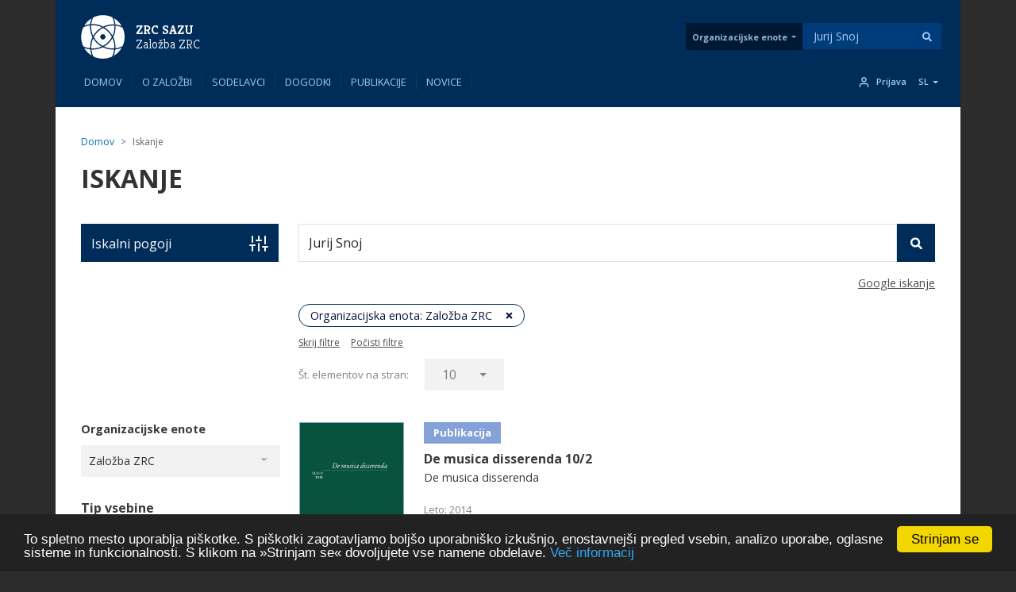

--- FILE ---
content_type: text/html; charset=UTF-8
request_url: https://zalozba.zrc-sazu.si/sl/search_content?f%5B0%5D=jezik%3Aslv&f%5B1%5D=leto%3A2014&f%5B2%5D=spletna_prodaja%3A0&search_api_fulltext=Jurij%20Snoj
body_size: 147268
content:
<!DOCTYPE html>
<html lang="sl" dir="ltr" prefix="og: https://ogp.me/ns#">
  <head>
    <meta charset="utf-8" />
<link rel="canonical" href="https://zalozba.zrc-sazu.si/sl/search_content" />
<meta name="google-site-verification" content="5vbJ7UrA8RbX11fnTFxNxl68E0KeIizJKfeeRqv1sa8" />
<meta name="Generator" content="Drupal 10 (https://www.drupal.org); Commerce 2" />
<meta name="MobileOptimized" content="width" />
<meta name="HandheldFriendly" content="true" />
<meta name="viewport" content="width=device-width, initial-scale=1, shrink-to-fit=no" />
<link rel="preload" href="https://fonts.googleapis.com/css2?family=Kreon:wght@300;400;500;600;700&amp;family=Open+Sans:wght@300;400;600;700&amp;family=Cabin:wght@400;700&amp;display=swap" as="style" onload="this.onload=null;this.rel=&#039;stylesheet&#039;" />
<meta http-equiv="x-ua-compatible" content="ie=edge" />
<link rel="icon" href="/themes/zrc_drupal_8_theme/favicon.svg" type="image/svg+xml" />

    <title>Iskanje | ZRC SAZU</title>
    <link rel="stylesheet" media="all" href="/sites/default/files/css/css_SbB5sNuaa5icDdmZ9udonhPGR2QjPMDcsQb9Vxi-m4A.css?delta=0&amp;language=sl&amp;theme=zrc_drupal_8_theme&amp;include=[base64]" />
<link rel="stylesheet" media="all" href="/sites/default/files/css/css_GnWx-b2cktZgPerbtxlqkzIzHEmc-EeWl5eT9_UmHy0.css?delta=1&amp;language=sl&amp;theme=zrc_drupal_8_theme&amp;include=[base64]" />
<link rel="stylesheet" media="print" href="/sites/default/files/css/css_TjiqPa33fiU0J-b49pKYZrhUgGxU_RBK1ZUfNKqEt-k.css?delta=2&amp;language=sl&amp;theme=zrc_drupal_8_theme&amp;include=[base64]" />

    <script type="application/json" data-drupal-selector="drupal-settings-json">{"path":{"baseUrl":"\/","pathPrefix":"sl\/","currentPath":"search_content","currentPathIsAdmin":false,"isFront":false,"currentLanguage":"sl","currentQuery":{"f":["jezik:slv","leto:2014","spletna_prodaja:0"],"search_api_fulltext":"Jurij Snoj"}},"pluralDelimiter":"\u0003","suppressDeprecationErrors":true,"ajaxPageState":{"libraries":"[base64]","theme":"zrc_drupal_8_theme","theme_token":null},"ajaxTrustedUrl":{"\/sl\/search_content":true,"form_action_p_pvdeGsVG5zNF_XLGPTvYSKCf43t8qZYSwcfZl2uzM":true,"https:\/\/www.zrc-sazu.si\/sl\/search_content":true},"gtag":{"tagId":"G-5C6SE0R2KQ","consentMode":false,"otherIds":[],"events":[{"name":"search","data":{"search_term":"Jurij Snoj"}}],"additionalConfigInfo":[]},"colorbox":{"opacity":"0.85","current":"{current} of {total}","previous":"\u00ab Prev","next":"Next \u00bb","close":"Zapri","maxWidth":"98%","maxHeight":"98%","fixed":true,"mobiledetect":true,"mobiledevicewidth":"480px"},"cookieconsent":{"message":"To spletno mesto uporablja pi\u0161kotke. S pi\u0161kotki zagotavljamo bolj\u0161o uporabni\u0161ko izku\u0161njo, enostavnej\u0161i pregled vsebin, analizo uporabe, oglasne sisteme in funkcionalnosti. S klikom na \u00bbStrinjam se\u00ab dovoljujete vse namene obdelave.","dismiss":"Strinjam se","learnMore":"Ve\u010d informacij","link":"https:\/\/zalozba.zrc-sazu.si\/sl\/strani\/piskotki","path":"\/","expiry":365,"target":"_self","domain":".zrc-sazu.si","markup":"\u003Cdiv class=\u0022cc_banner cc_container cc_container--open\u0022\u003E\n    \u003Ca href=\u0022#null\u0022 data-cc-event=\u0022click:dismiss\u0022 target=\u0022_blank\u0022 class=\u0022cc_btn cc_btn_accept_all\u0022\u003EStrinjam se\u003C\/a\u003E\n    \u003Cp class=\u0022cc_message\u0022\u003ETo spletno mesto uporablja pi\u0161kotke. S pi\u0161kotki zagotavljamo bolj\u0161o uporabni\u0161ko izku\u0161njo, enostavnej\u0161i pregled vsebin, analizo uporabe, oglasne sisteme in funkcionalnosti. S klikom na \u00bbStrinjam se\u00ab dovoljujete vse namene obdelave. \u003Ca data-cc-if=\u0022options.link\u0022 target=\u0022_self\u0022 class=\u0022cc_more_info\u0022 href=\u0022https:\/\/zalozba.zrc-sazu.si\/sl\/strani\/piskotki\u0022\u003EVe\u010d informacij\u003C\/a\u003E\u003C\/p\u003E\n    \u003Ca class=\u0022cc_logo\u0022 target=\u0022_blank\u0022 href=\u0022http:\/\/silktide.com\/cookieconsent\u0022\u003ECookie Consent plugin for the EU cookie law\u003C\/a\u003E\n\u003C\/div\u003E\n","container":null,"theme":false},"webform":{"dialog":{"options":{"narrow":{"title":"Narrow","width":600},"normal":{"title":"Normal","width":800,"height":550},"wide":{"title":"Wide","width":1000}}}},"collapsiblock":{"active_pages":true,"slide_speed":200,"cookie_lifetime":null},"viewsAjaxHistory":{"renderPageItem":0,"initialExposedInput":{"views_dom_id:b94204ac2ebdbb5ddb99bcbd144dccf35e53d22a09605751c26d709e87cc63de":{"f":["jezik:slv","leto:2014","spletna_prodaja:0"],"search_api_fulltext":"Jurij Snoj"}}},"views":{"ajax_path":"\/sl\/views\/ajax","ajaxViews":{"views_dom_id:b94204ac2ebdbb5ddb99bcbd144dccf35e53d22a09605751c26d709e87cc63de":{"view_name":"solr_search","view_display_id":"page_1","view_args":"","view_path":"\/search_content","view_base_path":"search_content","view_dom_id":"b94204ac2ebdbb5ddb99bcbd144dccf35e53d22a09605751c26d709e87cc63de","pager_element":0}}},"better_exposed_filters":{"autosubmit_exclude_textfield":true},"user":{"uid":0,"permissionsHash":"57f7c126845a5a1ea7ab2efd118e98919b47d29bae7b09a19d00b8ad9a580260"}}</script>
<script src="/sites/default/files/js/js_86E3uvTAPq3GmDRytxPOv1So61fNxSkTERbS3LdGJfM.js?scope=header&amp;delta=0&amp;language=sl&amp;theme=zrc_drupal_8_theme&amp;include=[base64]"></script>
<script src="/modules/contrib/google_tag/js/gtag.js?t7imsj"></script>

  </head>
  <body class="layout-one-sidebar layout-sidebar-first page-view-solr-search path-search-content">
    <a href="#main-content" class="visually-hidden-focusable">
      Skip to main content
    </a>
    
      <div class="dialog-off-canvas-main-canvas" data-off-canvas-main-canvas>
    
<div id="page-wrapper" class="OE_template_ layout_behavior_default menu_item_count-8">
  <div id="page">
    <header id="header" class="header" role="banner" aria-label="Site header">
      <div id="navbar-fixed-top" class="header-container navbar-fixed-top">
                            <nav class="navbar navbar-expand-lg" id="navbar-main">
                          <div id="header__contents-wrapper_all">
              <div class="header__contents container" id="header__contents">
              <div class="header_wrapper">
                <div class="header__logo">
                    <div class="title__links-wrapper">
              <div class="logo">
      <a href="https://www.zrc-sazu.si/sl" title="Domov" rel="home">
        <svg class="logo__svg" viewbox="0 0 94 94" fill="none" xmlns="http://www.w3.org/2000/svg">
          <path
            d="M87.7376 23.6288C83.7207 16.6844 77.9649 10.8625 71.0645 6.76855C72.7813 11.0606 73.8929 15.5948 74.3331 20.2611C78.9774 20.7453 83.4896 21.8899 87.7376 23.6288Z"
            fill="white"/>
          <path
            d="M19.8239 69.2677C19.8239 61.63 21.5517 54.2674 24.8203 47.6092C21.2656 40.7198 19.3726 33.0161 19.3726 25.0372C19.3726 24.0687 19.4057 23.1113 19.4607 22.1538C14.4422 22.7481 9.67692 24.1568 5.27478 26.2148C2.14926 32.4878 0.399414 39.5533 0.399414 47.0369C0.399414 54.2674 2.03921 61.1017 4.96663 67.2097C9.57788 69.4328 14.5963 70.9295 19.8899 71.5458C19.8459 70.7865 19.8239 70.0271 19.8239 69.2677Z"
            fill="white"/>
          <path
            d="M25.0731 19.3365C33.096 19.3365 40.8218 21.2404 47.7331 24.8392C54.3143 21.6586 61.5889 19.9858 69.1055 19.9858C70.019 19.9858 70.9214 20.0188 71.8238 20.0629C71.2516 14.6702 69.7658 9.54175 67.5207 4.85347C61.3688 1.88202 54.4794 0.220215 47.1939 0.220215C39.6772 0.220215 32.5677 1.99208 26.2837 5.15061C24.2037 9.57476 22.784 14.3731 22.1897 19.4246C23.1362 19.3695 24.1046 19.3365 25.0731 19.3365Z"
            fill="white"/>
          <path
            d="M74.5647 25.0371C74.5647 32.8069 72.7818 40.2905 69.4032 47.0478C72.6388 53.684 74.3556 61.0246 74.3556 68.6293C74.3556 69.5978 74.3226 70.5552 74.2676 71.5127C79.7152 70.8634 84.8657 69.2676 89.576 66.9235C92.4154 60.8815 94.0002 54.1463 94.0002 47.0368C94.0002 39.9384 92.4154 33.2141 89.587 27.1831C84.9427 24.916 79.8583 23.3973 74.5097 22.781C74.5537 23.5294 74.5647 24.2777 74.5647 25.0371Z"
            fill="white"/>
          <path
            d="M22.729 7.12061C16.4119 11.0055 11.0854 16.3431 7.22247 22.6602C11.1954 21.1194 15.3664 20.0959 19.6585 19.6337C20.1317 15.3086 21.1663 11.1155 22.729 7.12061Z"
            fill="white"/>
          <path
            d="M60.1257 59.891C56.9782 63.0386 53.4785 65.7018 49.7256 67.8589C55.5145 70.4231 61.9196 71.8538 68.6549 71.8538C69.7004 71.8538 70.7459 71.8208 71.7804 71.7438C71.8464 70.7203 71.8794 69.6748 71.8794 68.6293C71.8794 61.927 70.4707 55.5439 67.9285 49.7771C65.8045 53.4309 63.1962 56.8205 60.1257 59.891Z"
            fill="white"/>
          <path
            d="M6.849 70.7642C10.8329 77.5214 16.4677 83.2002 23.1919 87.2172C21.5521 83.0241 20.4846 78.611 20.0554 74.0438C15.4772 73.5705 11.042 72.459 6.849 70.7642Z"
            fill="white"/>
          <path
            d="M26.3064 50.2944C23.7311 56.0943 22.3004 62.5104 22.3004 69.2677C22.3004 70.1041 22.3224 70.9295 22.3664 71.7549C23.3349 71.8209 24.3034 71.8539 25.2719 71.8539C32.0071 71.8539 38.4122 70.4232 44.2011 67.859C40.4372 65.7019 36.9375 63.0386 33.79 59.8911C30.8846 56.9747 28.3754 53.7501 26.3064 50.2944Z"
            fill="white"/>
          <path
            d="M87.6941 70.5227C83.369 72.3276 78.7908 73.5162 74.0695 74.0334C73.5632 78.7327 72.3857 83.2889 70.5918 87.581C77.6682 83.498 83.5781 77.5991 87.6941 70.5227Z"
            fill="white"/>
          <path
            d="M67.9616 44.2965C70.6139 38.4197 72.0887 31.9045 72.0887 25.0372C72.0887 24.2008 72.0666 23.3754 72.0226 22.55C71.0541 22.4949 70.0857 22.4619 69.1062 22.4619C62.47 22.4619 56.1529 23.8486 50.4301 26.3468C53.8418 28.4048 57.0333 30.892 59.9277 33.7754C63.1083 36.956 65.7936 40.4887 67.9616 44.2965Z"
            fill="white"/>
          <path
            d="M34.263 34.4246C37.4985 31.1891 41.1193 28.4487 45.0042 26.2587C38.9513 23.4083 32.205 21.8125 25.0735 21.8125C24.028 21.8125 22.9935 21.8565 21.959 21.9226C21.893 22.9571 21.8489 23.9916 21.8489 25.0371C21.8489 32.1355 23.4337 38.8598 26.2511 44.8907C28.4191 41.1049 31.0934 37.5832 34.263 34.4246Z"
            fill="white"/>
          <path
            d="M68.6547 74.3302C61.006 74.3302 53.6324 72.6023 46.9631 69.3228C40.2939 72.5913 32.9203 74.3302 25.2716 74.3302C24.3581 74.3302 23.4557 74.3082 22.5643 74.2531C23.1255 79.5247 24.5562 84.5321 26.7133 89.1324C32.8983 92.1479 39.8537 93.8427 47.1943 93.8427C54.2707 93.8427 60.984 92.2689 66.9929 89.4515C69.315 84.7743 70.8888 79.6458 71.5381 74.2421C70.5806 74.2972 69.6232 74.3302 68.6547 74.3302Z"
            fill="white"/>
          <path
            d="M47.1944 52.2535C44.2009 52.2535 41.7797 49.8323 41.7797 46.8389C41.7797 43.8454 44.2009 41.4242 47.1944 41.4242C50.1878 41.4242 52.609 43.8454 52.609 46.8389C52.62 49.8213 50.1878 52.2535 47.1944 52.2535ZM47.6896 27.6345C39.1164 32.0477 32.095 39.0361 27.6158 47.5762C32.051 55.6431 38.7973 62.2463 46.9633 66.5274C55.3053 62.1583 62.1726 55.335 66.6078 47.0259C62.3487 38.849 55.7455 32.0917 47.6896 27.6345Z"
            fill="white"/>
          <path
            d="M47.1946 41.4133C44.2011 41.4133 41.78 43.8345 41.78 46.828C41.78 49.8214 44.2011 52.2426 47.1946 52.2426C50.1881 52.2426 52.6092 49.8214 52.6092 46.828C52.6202 43.8345 50.1881 41.4133 47.1946 41.4133Z"
            fill="#002D59"/>
        </svg>
      </a>
    </div>
      

  	  	  <div class="title--header--smaller">
	  	      	      
		      				<a href="https://www.zrc-sazu.si/sl" title="Domov" rel="home" class="title__a-2 title__a">ZRC SAZU</a>  
		  	  	      
	      	
	      		      		        <a href="https://zalozba.zrc-sazu.si/sl" title="Domov" rel="home" class="title__a--sub-2 title__a--sub">
		          Založba ZRC
		        </a>
		      	      	  </div> 
    
</div>


                </div>
                <div id="header_center">
                                </div>
                <div id="zrc_header_meni_desktop">
                    <section class="row region region-zrc-custom-header-meni">
    <nav role="navigation"
     aria-labelledby="block-tabsenote-menu" id="block-tabsenote" class="block block-menu navigation menu--tabs-enote block-tabsenote">
            
  <h2 class="visually-hidden" id="block-tabsenote-menu">Tabs Enote</h2>
  

        
        <ul id="block-tabsenote" class="clearfix nav nav--main nav-oe-tabs">
                        


      
              
            <li class="nav__li dropdown" id="">
        
                  <a href="/sl" id="organizacijske-enote" class="nav__a nav__a--main dropdown-toggle" data-bs-toggle="dropdown" aria-expanded="false" aria-haspopup="true" data-drupal-link-system-path="&lt;front&gt;">Organizacijske enote</a>
                    <ul class="dropdown-menu">
                          


      
              
            <div class="dropdown-item" id="nav__title">
          <span>Inštituti</span>
      </div>
            
                            


      
              
            <li class="dropdown-item" id="instituti1890">
                <span class="menu_domain_prefix">BIJH</span>
        
                  <a href="https://bijh.zrc-sazu.si/sl">Biološki inštitut Jovana Hadžija</a>
              </li>
            
                            


      
              
            <li class="dropdown-item" id="instituti1890">
                <span class="menu_domain_prefix">DMI</span>
        
                  <a href="https://dmi.zrc-sazu.si/sl">Družbenomedicinski inštitut</a>
              </li>
            
                            


      
              
            <li class="dropdown-item" id="instituti1890">
                <span class="menu_domain_prefix">FI</span>
        
                  <a href="https://fi2.zrc-sazu.si/sl">Filozofski inštitut</a>
              </li>
            
                            


      
              
            <li class="dropdown-item" id="instituti1890">
                <span class="menu_domain_prefix">GIAM</span>
        
                  <a href="https://giam.zrc-sazu.si/sl">Geografski inštitut Antona Melika</a>
              </li>
            
                            


      
              
            <li class="dropdown-item" id="instituti1890">
                <span class="menu_domain_prefix">GNI</span>
        
                  <a href="https://gni.zrc-sazu.si/sl">Glasbenonarodopisni inštitut</a>
              </li>
            
                            


      
              
            <li class="dropdown-item" id="instituti1890">
                <span class="menu_domain_prefix">IAPŠ</span>
        
                  <a href="https://iaps.zrc-sazu.si/sl">Inštitut za antropološke in prostorske študije</a>
              </li>
            
                            


      
              
            <li class="dropdown-item" id="instituti1890">
                <span class="menu_domain_prefix">IZA</span>
        
                  <a href="https://iza2.zrc-sazu.si/sl">Inštitut za arheologijo</a>
              </li>
            
                            


      
              
            <li class="dropdown-item" id="instituti1890">
                <span class="menu_domain_prefix">IKSŠ</span>
        
                  <a href="https://ikss.zrc-sazu.si/sl">Inštitut za kulturne in spominske študije</a>
              </li>
            
                            


      
              
            <li class="dropdown-item" id="instituti1890">
                <span class="menu_domain_prefix">IKZ</span>
        
                  <a href="https://ikz.zrc-sazu.si/sl">Inštitut za kulturno zgodovino</a>
              </li>
            
                            


      
              
            <li class="dropdown-item" id="instituti1890">
                <span class="menu_domain_prefix">IZRK</span>
        
                  <a href="https://izrkp.zrc-sazu.si/sl">Inštitut za raziskovanje krasa</a>
              </li>
            
                            


      
              
            <li class="dropdown-item" id="instituti1890">
                <span class="menu_domain_prefix">ISJFR</span>
        
                  <a href="https://isjfr.zrc-sazu.si/sl">Inštitut za slovenski jezik Frana Ramovša</a>
              </li>
            
                            


      
              
            <li class="dropdown-item" id="instituti1890">
                <span class="menu_domain_prefix">ISIM</span>
        
                  <a href="https://isim.zrc-sazu.si/sl">Inštitut za slovensko izseljenstvo in migracije</a>
              </li>
            
                            


      
              
            <li class="dropdown-item" id="instituti1890">
                <span class="menu_domain_prefix">ISLLV</span>
        
                  <a href="https://isllv.zrc-sazu.si/sl">Inštitut za slovensko literaturo in literarne vede</a>
              </li>
            
                            


      
              
            <li class="dropdown-item" id="instituti1890">
                <span class="menu_domain_prefix">ISN</span>
        
                  <a href="https://isn2.zrc-sazu.si/sl">Inštitut za slovensko narodopisje</a>
              </li>
            
                            


      
              
            <li class="dropdown-item" id="instituti1890">
                <span class="menu_domain_prefix">MI</span>
        
                  <a href="https://mi.zrc-sazu.si/sl">Muzikološki inštitut</a>
              </li>
            
                            


      
              
            <li class="dropdown-item" id="instituti1890">
                <span class="menu_domain_prefix">PIIR</span>
        
                  <a href="https://piir.zrc-sazu.si/sl">Paleontološki inštitut Ivana Rakovca</a>
              </li>
            
                            


      
              
            <li class="dropdown-item" id="instituti1890">
                <span class="menu_domain_prefix">UIFS</span>
        
                  <a href="https://uifs.zrc-sazu.si/sl">Umetnostnozgodovinski inštitut Franceta Steleta</a>
              </li>
            
                            


      
              
            <li class="dropdown-item" id="instituti1890">
                <span class="menu_domain_prefix">ZIMK</span>
        
                  <a href="https://zimk.zrc-sazu.si/sl">Zgodovinski inštitut Milka Kosa</a>
              </li>
            
                            


      
              
            <div class="dropdown-item" id="nav__title">
          <span>Raziskovalne postaje</span>
      </div>
            
                            


      
              
            <li class="dropdown-item" id="postaje1890">
                <span class="menu_domain_prefix">RPB</span>
        
                  <a href="https://rpb.zrc-sazu.si/sl">Raziskovalna postaja Barje</a>
              </li>
            
                            


      
              
            <li class="dropdown-item" id="postaje1890">
                <span class="menu_domain_prefix">RPMB</span>
        
                  <a href="https://rpmb.zrc-sazu.si/sl">Raziskovalna postaja Maribor</a>
              </li>
            
                            


      
              
            <li class="dropdown-item" id="postaje1890">
                <span class="menu_domain_prefix">RPNG</span>
        
                  <a href="https://rpng.zrc-sazu.si/sl">Raziskovalna postaja Nova Gorica</a>
              </li>
            
                            


      
              
            <li class="dropdown-item" id="postaje1890">
                <span class="menu_domain_prefix">RPP</span>
        
                  <a href="https://rpp.zrc-sazu.si/sl">Raziskovalna postaja Prekmurje</a>
              </li>
            
                            


      
              
            <div class="dropdown-item" id="nav__title">
          <span>Enote</span>
      </div>
            
                            


      
              
            <li class="dropdown-item" id="enote1890">
        
                  <a href="https://uprava.zrc-sazu.si/sl">Uprava ZRC SAZU</a>
              </li>
            
                            


      
              
            <li class="dropdown-item" id="enote1890">
        
                  <a href="https://zalozba.zrc-sazu.si/sl">Založba ZRC</a>
              </li>
            
            </ul>
    
              </li>
                    <div class="nav__li dropdown vertical-separator--nav"></div>
            </ul>
    



  </nav>
<div class="views-exposed-form views-exposed-form-solr-search-page-2 bef-exposed-form block block-views block-views-exposed-filter-blocksolr-search-page-2" data-drupal-selector="views-exposed-form-solr-search-page-2" id="block-exposedformsolr-searchpage-2">
  
    
      <div class="content">
      
<form action="https://www.zrc-sazu.si/sl/search_content" method="get" id="views-exposed-form-solr-search-page-2" accept-charset="UTF-8">
  <div class="d-flex flex-wrap">
  





  <div class="js-form-item js-form-type-textfield form-type-textfield js-form-item-search-api-fulltext form-item-search-api-fulltext mb-3">
          
                    <input placeholder="Iskanje..." data-drupal-selector="edit-search-api-fulltext" type="text" id="edit-search-api-fulltext--3" name="search_api_fulltext" value="Jurij Snoj" size="30" maxlength="128" class="form-control" />

                      </div>
<div data-drupal-selector="edit-actions" class="form-actions js-form-wrapper form-wrapper mb-3" id="edit-actions--3"><button data-drupal-selector="edit-submit-solr-search-3" type="submit" id="edit-submit-solr-search--3" value="Apply" class="button js-form-submit form-submit btn btn-primary">
  <span>Apply</span>
    <svg viewBox="0 0 20 20" class="search-svg" fill="none" xmlns="http://www.w3.org/2000/svg">
    <path
      d="M19.7266 17.8047L15.8203 13.8984C15.625 13.7422 15.3906 13.625 15.1562 13.625H14.5312C15.5859 12.2578 16.25 10.5391 16.25 8.625C16.25 4.17188 12.5781 0.5 8.125 0.5C3.63281 0.5 0 4.17188 0 8.625C0 13.1172 3.63281 16.75 8.125 16.75C10 16.75 11.7188 16.125 13.125 15.0312V15.6953C13.125 15.9297 13.2031 16.1641 13.3984 16.3594L17.2656 20.2266C17.6562 20.6172 18.2422 20.6172 18.5938 20.2266L19.6875 19.1328C20.0781 18.7812 20.0781 18.1953 19.7266 17.8047ZM8.125 13.625C5.35156 13.625 3.125 11.3984 3.125 8.625C3.125 5.89062 5.35156 3.625 8.125 3.625C10.8594 3.625 13.125 5.89062 13.125 8.625C13.125 11.3984 10.8594 13.625 8.125 13.625Z"/>
  </svg>
    
  
  
</button>
</div>

</div>

</form>

    </div>
  </div>

  </section>

                </div>
                                  <div class="collapse-wrapper">
                    <a href="/sl/search_content" class="search-collapse">
                      <svg width="18" height="18" viewBox="0 0 22 22" fill="none" xmlns="http://www.w3.org/2000/svg">
                        <path
                          d="M10.0833 17.4167C14.1334 17.4167 17.4167 14.1334 17.4167 10.0833C17.4167 6.03325 14.1334 2.75 10.0833 2.75C6.03325 2.75 2.75 6.03325 2.75 10.0833C2.75 14.1334 6.03325 17.4167 10.0833 17.4167Z"
                          stroke="#ADC0F5" stroke-width="2" stroke-linecap="round" stroke-linejoin="round"/>
                        <path d="M19.2492 19.2502L15.2617 15.2627" stroke="#ADC0F5" stroke-width="2"
                              stroke-linecap="round" stroke-linejoin="round"/>
                      </svg>
                    </a>
                    <button class="navbar-toggler navbar-toggler-right" type="button" data-bs-toggle="collapse"
                            data-bs-target="#CollapsingNavbar" aria-controls="CollapsingNavbar" aria-expanded="false"
                            aria-label="Toggle navigation">
                      <svg class="navbar-toggler-icon" width="18" height="18" viewBox="0 0 24 24" fill="none"
                           xmlns="http://www.w3.org/2000/svg">
                        <path d="M3 12H21" stroke="#ADC0F5" stroke-width="2" stroke-linecap="round"
                              stroke-linejoin="round"/>
                        <path d="M3 6H21" stroke="#ADC0F5" stroke-width="2" stroke-linecap="round"
                              stroke-linejoin="round"/>
                        <path d="M3 18H21" stroke="#ADC0F5" stroke-width="2" stroke-linecap="round"
                              stroke-linejoin="round"/>
                      </svg>
                    </button>
                  </div>
                              </div>
              </div>
              </div>
              <div id="header__menu-wrapper_all">
              <div class="header__menu-wrapper container">
              	                <svg class="scroll-logo" id="scroll-logo" width="36" height="35" viewBox="0 0 36 35" fill="none"
                     xmlns="http://www.w3.org/2000/svg">
                  <g clip-path="url(#clip0)">
                    <path
                      d="M32.7907 8.75129C31.289 6.15519 29.1373 3.97875 26.5576 2.44824C27.1994 4.0528 27.615 5.74788 27.7795 7.49232C29.5158 7.67335 31.2026 8.10123 32.7907 8.75129Z"
                      fill="white"/>
                    <path
                      d="M7.40132 25.8133C7.40132 22.958 8.04726 20.2056 9.26919 17.7165C7.94029 15.141 7.23263 12.261 7.23263 9.27813C7.23263 8.91608 7.24498 8.55814 7.26555 8.2002C5.38944 8.42237 3.60797 8.94899 1.96227 9.71836C0.793816 12.0635 0.139648 14.7048 0.139648 17.5025C0.139648 20.2056 0.752673 22.7606 1.84707 25.044C3.57094 25.8751 5.44704 26.4346 7.426 26.665C7.40954 26.3811 7.40132 26.0972 7.40132 25.8133Z"
                      fill="white"/>
                    <path
                      d="M9.36407 7.14647C12.3634 7.14647 15.2516 7.85823 17.8353 9.2036C20.2957 8.01458 23.0152 7.38921 25.8252 7.38921C26.1667 7.38921 26.5041 7.40155 26.8414 7.41801C26.6275 5.40202 26.0721 3.48478 25.2328 1.7321C22.9329 0.621253 20.3574 0 17.6337 0C14.8237 0 12.1659 0.662396 9.81664 1.84319C9.03904 3.49712 8.5083 5.29094 8.28613 7.17938C8.63996 7.15881 9.00201 7.14647 9.36407 7.14647Z"
                      fill="white"/>
                    <path
                      d="M27.8651 9.27799C27.8651 12.1827 27.1986 14.9804 25.9355 17.5065C27.1451 19.9874 27.787 22.7316 27.787 25.5746C27.787 25.9366 27.7746 26.2946 27.754 26.6525C29.7906 26.4098 31.7161 25.8132 33.477 24.9369C34.5385 22.6781 35.1309 20.1602 35.1309 17.5024C35.1309 14.8487 34.5385 12.3349 33.4811 10.0803C31.7449 9.23274 29.8441 8.66497 27.8446 8.43457C27.861 8.71434 27.8651 8.99411 27.8651 9.27799Z"
                      fill="white"/>
                    <path
                      d="M8.48742 2.58008C6.12584 4.03241 4.13453 6.02783 2.69043 8.38941C4.17568 7.81342 5.73498 7.43079 7.33954 7.25799C7.51646 5.64109 7.9032 4.07355 8.48742 2.58008Z"
                      fill="white"/>
                    <path
                      d="M22.4681 22.3074C21.2914 23.4841 19.983 24.4797 18.5801 25.2861C20.7442 26.2447 23.1387 26.7796 25.6566 26.7796C26.0475 26.7796 26.4383 26.7672 26.8251 26.7384C26.8497 26.3558 26.8621 25.9649 26.8621 25.5741C26.8621 23.0685 26.3355 20.6822 25.3851 18.5264C24.591 19.8923 23.6159 21.1595 22.4681 22.3074Z"
                      fill="white"/>
                    <path
                      d="M2.55078 26.3721C4.04014 28.8982 6.14664 31.0212 8.66045 32.5229C8.04743 30.9554 7.64835 29.3055 7.48789 27.5981C5.77636 27.4212 4.11831 27.0057 2.55078 26.3721Z"
                      fill="white"/>
                    <path
                      d="M9.82474 18.7197C8.862 20.8879 8.32715 23.2866 8.32715 25.8127C8.32715 26.1254 8.33538 26.434 8.35183 26.7425C8.71389 26.7672 9.07594 26.7796 9.438 26.7796C11.9559 26.7796 14.3504 26.2447 16.5145 25.2861C15.1074 24.4797 13.7991 23.484 12.6224 22.3074C11.5363 21.2171 10.5982 20.0116 9.82474 18.7197Z"
                      fill="white"/>
                    <path
                      d="M32.7734 26.2822C31.1565 26.957 29.445 27.4013 27.68 27.5947C27.4907 29.3515 27.0505 31.0548 26.3799 32.6593C29.0254 31.1329 31.2347 28.9277 32.7734 26.2822Z"
                      fill="white"/>
                    <path
                      d="M25.3978 16.4771C26.3893 14.2801 26.9406 11.8445 26.9406 9.27719C26.9406 8.96451 26.9324 8.65594 26.9159 8.34737C26.5539 8.3268 26.1918 8.31445 25.8256 8.31445C23.3447 8.31445 20.9832 8.83285 18.8438 9.76679C20.1192 10.5362 21.3123 11.466 22.3944 12.5439C23.5834 13.7329 24.5873 15.0536 25.3978 16.4771Z"
                      fill="white"/>
                    <path
                      d="M12.7991 12.7872C14.0087 11.5776 15.3623 10.5532 16.8146 9.73443C14.5518 8.66883 12.0297 8.07227 9.36368 8.07227C8.97283 8.07227 8.58609 8.08872 8.19935 8.11341C8.17466 8.50015 8.1582 8.88689 8.1582 9.27774C8.1582 11.9314 8.75066 14.4453 9.80391 16.6999C10.6144 15.2846 11.6142 13.968 12.7991 12.7872Z"
                      fill="white"/>
                    <path
                      d="M25.6563 27.705C22.7969 27.705 20.0403 27.0591 17.5471 25.833C15.0539 27.0549 12.2973 27.705 9.43789 27.705C9.09641 27.705 8.75904 27.6968 8.42578 27.6762C8.63561 29.6469 9.17046 31.5189 9.97686 33.2387C12.2891 34.366 14.8893 34.9996 17.6335 34.9996C20.279 34.9996 22.7887 34.4112 25.035 33.358C25.9032 31.6094 26.4915 29.6922 26.7342 27.6721C26.3763 27.6927 26.0184 27.705 25.6563 27.705Z"
                      fill="white"/>
                    <path
                      d="M17.6337 19.4516C16.5146 19.4516 15.6095 18.5465 15.6095 17.4274C15.6095 16.3083 16.5146 15.4032 17.6337 15.4032C18.7528 15.4032 19.6579 16.3083 19.6579 17.4274C19.6621 18.5424 18.7528 19.4516 17.6337 19.4516ZM17.8189 10.248C14.6139 11.8979 11.989 14.5104 10.3145 17.7031C11.9725 20.7188 14.4945 23.1874 17.5473 24.7878C20.6659 23.1545 23.2332 20.6036 24.8913 17.4974C23.2991 14.4405 20.8305 11.9143 17.8189 10.248Z"
                      fill="white"/>
                    <path
                      d="M17.6336 15.3994C16.5145 15.3994 15.6094 16.3045 15.6094 17.4236C15.6094 18.5427 16.5145 19.4478 17.6336 19.4478C18.7527 19.4478 19.6578 18.5427 19.6578 17.4236C19.6619 16.3045 18.7527 15.3994 17.6336 15.3994Z"
                      fill="#002D59"/>
                  </g>
                  <defs>
                    <clipPath id="clip0">
                      <rect width="35.325" height="35" fill="white"/>
                    </clipPath>
                  </defs>
                </svg>
                                <div class="navbar-collapse">
                  <div class="primary_menu_normal">
                      <nav role="navigation"
     aria-labelledby="block-tabszalozba-menu" id="block-tabszalozba" class="block block-menu navigation menu--menu-tabs-zalozba block-tabszalozba">
            
  <h2 class="visually-hidden" id="block-tabszalozba-menu">Tabs Založba</h2>
  

        
        <ul id="block-tabszalozba" class="clearfix nav nav--main nav-oe-tabs">
                        


      
              
            <li class="nav__li" id="">
        
                  <a href="/sl" class="nav__a nav__a--main" data-drupal-link-system-path="&lt;front&gt;">Domov</a>
              </li>
                    <div class="nav__li vertical-separator--nav"></div>
                            


      
              
            <li class="nav__li" id="">
        
                  <a href="/sl/predstavitev" class="nav__a nav__a--main" data-drupal-link-system-path="predstavitev">O založbi</a>
              </li>
                    <div class="nav__li vertical-separator--nav"></div>
                            


      
              
            <li class="nav__li" id="">
        
                  <a href="/sl/search_content?content_type%5Bsodelavec%5D=sodelavec&amp;status_sodelavca%5Bactive%5D=active" class="nav__a nav__a--main" data-drupal-link-query="{&quot;content_type&quot;:{&quot;sodelavec&quot;:&quot;sodelavec&quot;},&quot;status_sodelavca&quot;:{&quot;active&quot;:&quot;active&quot;}}" data-drupal-link-system-path="search_content">Sodelavci</a>
              </li>
                    <div class="nav__li vertical-separator--nav"></div>
                            


      
              
            <li class="nav__li" id="">
        
                  <a href="/sl/search_content?content_type%5Bdogodek%5D=dogodek&amp;field_end_datetime=2026-01-29" class="nav__a nav__a--main">Dogodki</a>
              </li>
                    <div class="nav__li vertical-separator--nav"></div>
                            


      
              
            <li class="nav__li" id="">
        
                  <a href="/sl/search_content?content_type%5Bpublikacija%5D=publikacija" class="nav__a nav__a--main" data-drupal-link-query="{&quot;content_type&quot;:{&quot;publikacija&quot;:&quot;publikacija&quot;}}" data-drupal-link-system-path="search_content">Publikacije</a>
              </li>
                    <div class="nav__li vertical-separator--nav"></div>
                            


      
              
            <li class="nav__li" id="">
        
                  <a href="/sl/search_content?content_type%5Bnovica%5D=novica" class="nav__a nav__a--main" data-drupal-link-query="{&quot;content_type&quot;:{&quot;novica&quot;:&quot;novica&quot;}}" data-drupal-link-system-path="search_content">Novice</a>
              </li>
                    <div class="nav__li vertical-separator--nav"></div>
                            


      
              
            <li class="nav__li dropdown" id="">
        
                  <a href="/sl/enote" id="organizacijske-enote" class="nav__a nav__a--main dropdown-toggle" data-bs-toggle="dropdown" aria-expanded="false" aria-haspopup="true" data-drupal-link-system-path="enote">Organizacijske enote</a>
                    <ul class="dropdown-menu">
                          


      
              
            <div class="dropdown-item" id="nav__title">
          <span>Inštituti</span>
      </div>
            
                            


      
              
            <li class="dropdown-item" id="instituti1916">
        
                  <a href="https://bijh.zrc-sazu.si/sl">Biološki inštitut Jovana Hadžija</a>
              </li>
            
                            


      
              
            <li class="dropdown-item" id="instituti1916">
        
                  <a href="https://dmi.zrc-sazu.si/sl">Družbenomedicinski inštitut</a>
              </li>
            
                            


      
              
            <li class="dropdown-item" id="instituti1916">
        
                  <a href="https://fi2.zrc-sazu.si/sl">Filozofski inštitut</a>
              </li>
            
                            


      
              
            <li class="dropdown-item" id="instituti1916">
        
                  <a href="https://giam.zrc-sazu.si/sl">Geografski inštitut Antona Melika</a>
              </li>
            
                            


      
              
            <li class="dropdown-item" id="instituti1916">
        
                  <a href="https://gni.zrc-sazu.si/sl">Glasbenonarodopisni inštitut</a>
              </li>
            
                            


      
              
            <li class="dropdown-item" id="instituti1916">
        
                  <a href="https://iaps.zrc-sazu.si/sl">Inštitut za antropološke in prostorske študije</a>
              </li>
            
                            


      
              
            <li class="dropdown-item" id="instituti1916">
        
                  <a href="https://iza2.zrc-sazu.si/sl">Inštitut za arheologijo</a>
              </li>
            
                            


      
              
            <li class="dropdown-item" id="instituti1916">
        
                  <a href="https://ikss.zrc-sazu.si/sl">Inštitut za kulturne in spominske študije</a>
              </li>
            
                            


      
              
            <li class="dropdown-item" id="instituti1916">
        
                  <a href="https://ikz.zrc-sazu.si/sl">Inštitut za kulturno zgodovino</a>
              </li>
            
                            


      
              
            <li class="dropdown-item" id="instituti1916">
        
                  <a href="https://izrkp.zrc-sazu.si/sl">Inštitut za raziskovanje krasa</a>
              </li>
            
                            


      
              
            <li class="dropdown-item" id="instituti1916">
        
                  <a href="https://isjfr.zrc-sazu.si/sl">Inštitut za slovenski jezik Frana Ramovša</a>
              </li>
            
                            


      
              
            <li class="dropdown-item" id="instituti1916">
        
                  <a href="https://isim.zrc-sazu.si/sl">Inštitut za slovensko izseljenstvo in migracije</a>
              </li>
            
                            


      
              
            <li class="dropdown-item" id="instituti1916">
        
                  <a href="https://isllv.zrc-sazu.si/sl">Inštitut za slovensko literaturo in literarne vede</a>
              </li>
            
                            


      
              
            <li class="dropdown-item" id="instituti1916">
        
                  <a href="https://isn2.zrc-sazu.si/sl">Inštitut za slovensko narodopisje</a>
              </li>
            
                            


      
              
            <li class="dropdown-item" id="instituti1916">
        
                  <a href="https://mi.zrc-sazu.si/sl">Muzikološki inštitut</a>
              </li>
            
                            


      
              
            <li class="dropdown-item" id="instituti1916">
        
                  <a href="https://piir.zrc-sazu.si/sl">Paleontološki inštitut Ivana Rakovca</a>
              </li>
            
                            


      
              
            <li class="dropdown-item" id="instituti1916">
        
                  <a href="https://uifs.zrc-sazu.si/sl">Umetnostnozgodovinski inštitut Franceta Steleta</a>
              </li>
            
                            


      
              
            <li class="dropdown-item" id="instituti1916">
        
                  <a href="https://zimk.zrc-sazu.si/sl">Zgodovinski inštitut Milka Kosa</a>
              </li>
            
                            


      
              
            <div class="dropdown-item" id="nav__title">
          <span>Raziskovalne postaje</span>
      </div>
            
                            


      
              
            <li class="dropdown-item" id="postaje1916">
        
                  <a href="https://rpb.zrc-sazu.si/sl">Raziskovalna postaja Barje</a>
              </li>
            
                            


      
              
            <li class="dropdown-item" id="postaje1916">
        
                  <a href="https://rpmb.zrc-sazu.si/sl">Raziskovalna postaja Maribor</a>
              </li>
            
                            


      
              
            <li class="dropdown-item" id="postaje1916">
        
                  <a href="https://rpng.zrc-sazu.si/sl">Raziskovalna postaja Nova Gorica</a>
              </li>
            
                            


      
              
            <li class="dropdown-item" id="postaje1916">
        
                  <a href="https://rpp.zrc-sazu.si/sl">Raziskovalna postaja Prekmurje</a>
              </li>
            
                            


      
              
            <div class="dropdown-item" id="nav__title">
          <span>Enote</span>
      </div>
            
                            


      
              
            <li class="dropdown-item" id="enote1916">
        
                  <a href="https://uprava.zrc-sazu.si/sl">Uprava ZRC SAZU</a>
              </li>
            
                            


      
              
            <li class="dropdown-item" id="enote1916">
        
                  <a href="https://zalozba.zrc-sazu.si/sl">Založba ZRC</a>
              </li>
            
            </ul>
    
              </li>
                    <div class="nav__li dropdown vertical-separator--nav"></div>
            </ul>
    



  </nav>


					<div class="zrc-custom-user-account-wrapper">
						  <section class="row region region-zrc-custom-user-account">
    <nav role="navigation"
     aria-labelledby="block-zrc-drupal-8-theme-account-menu-menu" id="block-zrc-drupal-8-theme-account-menu" class="block block-menu navigation menu--account block-zrc-drupal-8-theme-account-menu">
            
  <h2 class="visually-hidden" id="block-zrc-drupal-8-theme-account-menu-menu">User menu</h2>
  

        
              <div id="block-zrc-drupal-8-theme-account-menu" class="clearfix nav account-menu">
                            <a href="/sl/user/login"  id="block-zrc-drupal-8-theme-account-menu" class="clearfix nav account-menu nav__a nav__a--account">
                      
            <svg class="account_svg" width="15" height="15" style="margin: 0 0.75em 0 0.3em" viewBox="0 0 20 20" fill="none"
                 xmlns="http://www.w3.org/2000/svg">
              <path
                d="M16.6663 17.5V15.8333C16.6663 14.9493 16.3151 14.1014 15.69 13.4763C15.0649 12.8512 14.2171 12.5 13.333 12.5H6.66634C5.78229 12.5 4.93444 12.8512 4.30932 13.4763C3.6842 14.1014 3.33301 14.9493 3.33301 15.8333V17.5"
                stroke-width="2" stroke-linecap="round" stroke-linejoin="round"/>
              <path
                d="M10.0003 9.16667C11.8413 9.16667 13.3337 7.67428 13.3337 5.83333C13.3337 3.99238 11.8413 2.5 10.0003 2.5C8.15938 2.5 6.66699 3.99238 6.66699 5.83333C6.66699 7.67428 8.15938 9.16667 10.0003 9.16667Z"
                stroke-width="2" stroke-linecap="round" stroke-linejoin="round"/>
            </svg>
            
                    Prijava</a>
          <div class="vertical-separator--nav"></div>
              </div>
      



  </nav>
<div class="language-switcher-language-url block block-language block-language-blocklanguage-interface" id="block-languageswitcherinterfacetext" role="navigation">
  
    
      <div class="content">
      

  <nav class="links nav links-inline dropdown">
    <a class="nav__a nav__a--language dropdown-toggle" href="#" role="button" id="dropdownMenuLink"
       data-bs-toggle="dropdown" aria-haspopup="true" aria-expanded="false">
      SL
    </a>
    <div class="dropdown-menu dropdown-menu--language dropdown-menu-right" aria-labelledby="dropdownMenuButton"><div class="dropdown-item dropdown-item--language" onclick="emulate_a_click(this)">
          <span hreflang="sl" data-drupal-link-query="{&quot;f&quot;:[&quot;jezik:slv&quot;,&quot;leto:2014&quot;,&quot;spletna_prodaja:0&quot;],&quot;search_api_fulltext&quot;:&quot;Jurij Snoj&quot;}" data-drupal-link-system-path="search_content" class="sl nav__a is-active" aria-current="page"><a href="/sl/search_content?f%5B0%5D=jezik%3Aslv&amp;f%5B1%5D=leto%3A2014&amp;f%5B2%5D=spletna_prodaja%3A0&amp;search_api_fulltext=Jurij%20Snoj" class="language-link is-active" hreflang="sl" data-drupal-link-query="{&quot;f&quot;:[&quot;jezik:slv&quot;,&quot;leto:2014&quot;,&quot;spletna_prodaja:0&quot;],&quot;search_api_fulltext&quot;:&quot;Jurij Snoj&quot;}" data-drupal-link-system-path="search_content" aria-current="page">Slovenščina</a></span>
        </div><div class="dropdown-item dropdown-item--language" onclick="emulate_a_click(this)">
          <span hreflang="en" data-drupal-link-query="{&quot;f&quot;:[&quot;jezik:slv&quot;,&quot;leto:2014&quot;,&quot;spletna_prodaja:0&quot;],&quot;search_api_fulltext&quot;:&quot;Jurij Snoj&quot;}" data-drupal-link-system-path="search_content" class="en nav__a"><a href="/en/search_content?f%5B0%5D=jezik%3Aslv&amp;f%5B1%5D=leto%3A2014&amp;f%5B2%5D=spletna_prodaja%3A0&amp;search_api_fulltext=Jurij%20Snoj" class="language-link" hreflang="en" data-drupal-link-query="{&quot;f&quot;:[&quot;jezik:slv&quot;,&quot;leto:2014&quot;,&quot;spletna_prodaja:0&quot;],&quot;search_api_fulltext&quot;:&quot;Jurij Snoj&quot;}" data-drupal-link-system-path="search_content">English</a></span>
        </div></div>
  </nav>

    </div>
  </div>

  </section>

					</div>
                  </div>
                                  </div>
              </div>
              
				<div class="collapse_hamburger collapse_hamburger1 collapse" id="CollapsingNavbar">
				</div>

				<div class="" id="hamburgerSubmenu">
				</div>
                    
				<div class="collapse_hamburger collapse_hamburger2 collapse" id="CollapsingNavbar2">
				</div>

              </div>
                                      </nav>
              </div>
    </header>
          <div class="highlighted">
        <aside class="container section clearfix" role="complementary">
            <div data-drupal-messages-fallback class="hidden"></div>


        </aside>
      </div>
            <div id="main-wrapper" class="layout-main-wrapper clearfix">
              <div id="main" class=" content-container--search">
          <div class="breadcrump-wrapper--search container">
              <div id="block-zrc-drupal-8-theme-breadcrumbs" class="block block-system block-system-breadcrumb-block">
  
    
      <div class="content">
      

  <nav role="navigation" aria-label="breadcrumb" style="" class="container content-container-breadcrumb ">
    <ol class="breadcrumb">
                  <li class="breadcrumb-item">
          <a href="/sl">Domov</a>
        </li>
                        <li class="breadcrumb-item active">
          Iskanje
        </li>
              </ol>
  </nav>

    </div>
  </div>
<div id="block-zrc-drupal-8-theme-page-title" class="block block-core block-page-title-block">
  
    
      <div class="content">
      
      <h1 class="title--preview-small title--search">ISKANJE</h1>
  

    </div>
  </div>
<div class="views-exposed-form views-exposed-form-solr-search-page-1 bef-exposed-form block block-configurable-views-filter-block block-configurable-views-filter-block-blocksolr-search-page-1" data-bef-auto-submit-full-form="" data-bef-auto-submit="" data-bef-auto-submit-delay="500" data-bef-auto-submit-minimum-length="3" data-drupal-selector="views-exposed-form-solr-search-page-1-3" id="block-views-exposed-filter-block-solr-search-page-1">
  
    
    <div class="search__wrapper ">
      
    <div class="facet__filter-collapse-wrapper ">
      <button class="facet__filter-collapse-full" id="facet__filter-collapse-full">
        <span>Iskalni pogoji</span>
          	        <svg width="24" height="24" fill="none" xmlns="http://www.w3.org/2000/svg">
	          <path d="M4 21V14" stroke="#002C5A" stroke-width="2" stroke-linecap="round" stroke-linejoin="round"/>
	          <path d="M4 10V3" stroke="#002C5A" stroke-width="2" stroke-linecap="round" stroke-linejoin="round"/>
	          <path d="M12 21V12" stroke="#002C5A" stroke-width="2" stroke-linecap="round" stroke-linejoin="round"/>
	          <path d="M12 8V3" stroke="#002C5A" stroke-width="2" stroke-linecap="round" stroke-linejoin="round"/>
	          <path d="M20 21V16" stroke="#002C5A" stroke-width="2" stroke-linecap="round" stroke-linejoin="round"/>
	          <path d="M20 12V3" stroke="#002C5A" stroke-width="2" stroke-linecap="round" stroke-linejoin="round"/>
	          <path d="M1 14H7" stroke="#002C5A" stroke-width="2" stroke-linecap="round" stroke-linejoin="round"/>
	          <path d="M9 8H15" stroke="#002C5A" stroke-width="2" stroke-linecap="round" stroke-linejoin="round"/>
	          <path d="M17 16H23" stroke="#002C5A" stroke-width="2" stroke-linecap="round" stroke-linejoin="round"/>
	        </svg>
	            </button>
    </div>
        <div class="content content-wrapper">
          
<form action="/sl/search_content" method="get" id="views-exposed-form-solr-search-page-1--3" accept-charset="UTF-8">
  <div class="d-flex flex-wrap">
  <div id="solr-search-wrapper" class="">





  <div class="js-form-item js-form-type-textfield form-type-textfield js-form-item-search-api-fulltext form-item-search-api-fulltext mb-3">
          
                    <input placeholder="Iskanje..." data-drupal-selector="edit-search-api-fulltext" type="text" id="edit-search-api-fulltext--4" name="search_api_fulltext" value="Jurij Snoj" size="30" maxlength="128" class="form-control" />

                      </div>
<div class="hidden-exposed-filter"><fieldset data-is-bef-checkbox="true" data-drupal-selector="edit-content-type" id="edit-content-type--3--wrapper" class="fieldgroup form-composite js-form-item form-item js-form-wrapper form-wrapper mb-3">
      <legend>
    <span class="fieldset-legend">Tip vsebine</span>
  </legend>
  <div class="fieldset-wrapper">
            <div id="edit-content-type--3" class="checkbox"><div class="form-checkboxes bef-checkboxes">
                  

      



  <div class="js-form-item js-form-type-checkbox checkbox form-check mb-3 js-form-item-content-type-publikacija form-item-content-type-publikacija">
                <input data-is-bef-checkbox="true" data-drupal-selector="edit-content-type-publikacija" type="checkbox" id="edit-content-type-publikacija--2" name="content_type[publikacija]" value="publikacija" class="form-checkbox form-check-input">
          <label  class="form-check-label form-label" for="edit-content-type-publikacija--2">
         
      	        <span class="facet-item__checkmark"></span>
        <span class="facet-item__value facet-item__count">Publikacije (25)</span>
              </label>
                  </div>

      </div>
</div>

          </div>
</fieldset>
</div><div class="hidden-exposed-filter"><fieldset data-is-bef-checkbox="true" data-drupal-selector="edit-leto" id="edit-leto--3--wrapper" class="fieldgroup form-composite js-form-item form-item js-form-wrapper form-wrapper mb-3">
      <legend>
    <span class="fieldset-legend">Leto</span>
  </legend>
  <div class="fieldset-wrapper">
            <div id="edit-leto--3" class="checkbox"><div class="form-checkboxes bef-checkboxes">
                  

      



  <div class="js-form-item js-form-type-checkbox checkbox form-check mb-3 js-form-item-leto-2022 form-item-leto-2022">
                <input data-is-bef-checkbox="true" data-drupal-selector="edit-leto-2022" type="checkbox" id="edit-leto-2022--2" name="leto[2022]" value="2022" class="form-checkbox form-check-input">
          <label  class="form-check-label form-label" for="edit-leto-2022--2">
         
      	        <span class="facet-item__checkmark"></span>
        <span class="facet-item__value facet-item__count">2022 (3)</span>
              </label>
                  </div>

                    

      



  <div class="js-form-item js-form-type-checkbox checkbox form-check mb-3 js-form-item-leto-2018 form-item-leto-2018">
                <input data-is-bef-checkbox="true" data-drupal-selector="edit-leto-2018" type="checkbox" id="edit-leto-2018--2" name="leto[2018]" value="2018" class="form-checkbox form-check-input">
          <label  class="form-check-label form-label" for="edit-leto-2018--2">
         
      	        <span class="facet-item__checkmark"></span>
        <span class="facet-item__value facet-item__count">2018 (2)</span>
              </label>
                  </div>

                    

      



  <div class="js-form-item js-form-type-checkbox checkbox form-check mb-3 js-form-item-leto-2017 form-item-leto-2017">
                <input data-is-bef-checkbox="true" data-drupal-selector="edit-leto-2017" type="checkbox" id="edit-leto-2017--2" name="leto[2017]" value="2017" class="form-checkbox form-check-input">
          <label  class="form-check-label form-label" for="edit-leto-2017--2">
         
      	        <span class="facet-item__checkmark"></span>
        <span class="facet-item__value facet-item__count">2017 (2)</span>
              </label>
                  </div>

                    

      



  <div class="js-form-item js-form-type-checkbox checkbox form-check mb-3 js-form-item-leto-2014 form-item-leto-2014">
                <input data-is-bef-checkbox="true" data-drupal-selector="edit-leto-2014" type="checkbox" id="edit-leto-2014--2" name="leto[2014]" value="2014" class="form-checkbox form-check-input">
          <label  class="form-check-label form-label" for="edit-leto-2014--2">
         
      	        <span class="facet-item__checkmark"></span>
        <span class="facet-item__value facet-item__count">2014 (1)</span>
              </label>
                  </div>

                    

      



  <div class="js-form-item js-form-type-checkbox checkbox form-check mb-3 js-form-item-leto-2013 form-item-leto-2013">
                <input data-is-bef-checkbox="true" data-drupal-selector="edit-leto-2013" type="checkbox" id="edit-leto-2013--2" name="leto[2013]" value="2013" class="form-checkbox form-check-input">
          <label  class="form-check-label form-label" for="edit-leto-2013--2">
         
      	        <span class="facet-item__checkmark"></span>
        <span class="facet-item__value facet-item__count">2013 (2)</span>
              </label>
                  </div>

                    

      



  <div class="js-form-item js-form-type-checkbox checkbox form-check mb-3 js-form-item-leto-2012 form-item-leto-2012">
                <input data-is-bef-checkbox="true" data-drupal-selector="edit-leto-2012" type="checkbox" id="edit-leto-2012--2" name="leto[2012]" value="2012" class="form-checkbox form-check-input">
          <label  class="form-check-label form-label" for="edit-leto-2012--2">
         
      	        <span class="facet-item__checkmark"></span>
        <span class="facet-item__value facet-item__count">2012 (3)</span>
              </label>
                  </div>

                    

      



  <div class="js-form-item js-form-type-checkbox checkbox form-check mb-3 js-form-item-leto-2011 form-item-leto-2011">
                <input data-is-bef-checkbox="true" data-drupal-selector="edit-leto-2011" type="checkbox" id="edit-leto-2011--2" name="leto[2011]" value="2011" class="form-checkbox form-check-input">
          <label  class="form-check-label form-label" for="edit-leto-2011--2">
         
      	        <span class="facet-item__checkmark"></span>
        <span class="facet-item__value facet-item__count">2011 (1)</span>
              </label>
                  </div>

                    

      



  <div class="js-form-item js-form-type-checkbox checkbox form-check mb-3 js-form-item-leto-2005 form-item-leto-2005">
                <input data-is-bef-checkbox="true" data-drupal-selector="edit-leto-2005" type="checkbox" id="edit-leto-2005--2" name="leto[2005]" value="2005" class="form-checkbox form-check-input">
          <label  class="form-check-label form-label" for="edit-leto-2005--2">
         
      	        <span class="facet-item__checkmark"></span>
        <span class="facet-item__value facet-item__count">2005 (1)</span>
              </label>
                  </div>

                    

      



  <div class="js-form-item js-form-type-checkbox checkbox form-check mb-3 js-form-item-leto-2004 form-item-leto-2004">
                <input data-is-bef-checkbox="true" data-drupal-selector="edit-leto-2004" type="checkbox" id="edit-leto-2004--2" name="leto[2004]" value="2004" class="form-checkbox form-check-input">
          <label  class="form-check-label form-label" for="edit-leto-2004--2">
         
      	        <span class="facet-item__checkmark"></span>
        <span class="facet-item__value facet-item__count">2004 (2)</span>
              </label>
                  </div>

                    

      



  <div class="js-form-item js-form-type-checkbox checkbox form-check mb-3 js-form-item-leto-2003 form-item-leto-2003">
                <input data-is-bef-checkbox="true" data-drupal-selector="edit-leto-2003" type="checkbox" id="edit-leto-2003--2" name="leto[2003]" value="2003" class="form-checkbox form-check-input">
          <label  class="form-check-label form-label" for="edit-leto-2003--2">
         
      	        <span class="facet-item__checkmark"></span>
        <span class="facet-item__value facet-item__count">2003 (1)</span>
              </label>
                  </div>

                    

      



  <div class="js-form-item js-form-type-checkbox checkbox form-check mb-3 js-form-item-leto-2001 form-item-leto-2001">
                <input data-is-bef-checkbox="true" data-drupal-selector="edit-leto-2001" type="checkbox" id="edit-leto-2001--2" name="leto[2001]" value="2001" class="form-checkbox form-check-input">
          <label  class="form-check-label form-label" for="edit-leto-2001--2">
         
      	        <span class="facet-item__checkmark"></span>
        <span class="facet-item__value facet-item__count">2001 (1)</span>
              </label>
                  </div>

                    

      



  <div class="js-form-item js-form-type-checkbox checkbox form-check mb-3 js-form-item-leto-2000 form-item-leto-2000">
                <input data-is-bef-checkbox="true" data-drupal-selector="edit-leto-2000" type="checkbox" id="edit-leto-2000--2" name="leto[2000]" value="2000" class="form-checkbox form-check-input">
          <label  class="form-check-label form-label" for="edit-leto-2000--2">
         
      	        <span class="facet-item__checkmark"></span>
        <span class="facet-item__value facet-item__count">2000 (1)</span>
              </label>
                  </div>

                    

      



  <div class="js-form-item js-form-type-checkbox checkbox form-check mb-3 js-form-item-leto-1999 form-item-leto-1999">
                <input data-is-bef-checkbox="true" data-drupal-selector="edit-leto-1999" type="checkbox" id="edit-leto-1999--2" name="leto[1999]" value="1999" class="form-checkbox form-check-input">
          <label  class="form-check-label form-label" for="edit-leto-1999--2">
         
      	        <span class="facet-item__checkmark"></span>
        <span class="facet-item__value facet-item__count">1999 (1)</span>
              </label>
                  </div>

                    

      



  <div class="js-form-item js-form-type-checkbox checkbox form-check mb-3 js-form-item-leto-1998 form-item-leto-1998">
                <input data-is-bef-checkbox="true" data-drupal-selector="edit-leto-1998" type="checkbox" id="edit-leto-1998--2" name="leto[1998]" value="1998" class="form-checkbox form-check-input">
          <label  class="form-check-label form-label" for="edit-leto-1998--2">
         
      	        <span class="facet-item__checkmark"></span>
        <span class="facet-item__value facet-item__count">1998 (1)</span>
              </label>
                  </div>

                    

      



  <div class="js-form-item js-form-type-checkbox checkbox form-check mb-3 js-form-item-leto-1997 form-item-leto-1997">
                <input data-is-bef-checkbox="true" data-drupal-selector="edit-leto-1997" type="checkbox" id="edit-leto-1997--2" name="leto[1997]" value="1997" class="form-checkbox form-check-input">
          <label  class="form-check-label form-label" for="edit-leto-1997--2">
         
      	        <span class="facet-item__checkmark"></span>
        <span class="facet-item__value facet-item__count">1997 (2)</span>
              </label>
                  </div>

                    

      



  <div class="js-form-item js-form-type-checkbox checkbox form-check mb-3 js-form-item-leto-1993 form-item-leto-1993">
                <input data-is-bef-checkbox="true" data-drupal-selector="edit-leto-1993" type="checkbox" id="edit-leto-1993--2" name="leto[1993]" value="1993" class="form-checkbox form-check-input">
          <label  class="form-check-label form-label" for="edit-leto-1993--2">
         
      	        <span class="facet-item__checkmark"></span>
        <span class="facet-item__value facet-item__count">1993 (1)</span>
              </label>
                  </div>

      </div>
</div>

          </div>
</fieldset>
</div><div class="hidden-exposed-filter"></div><div class="hidden-exposed-filter"></div><div class="hidden-exposed-filter"><fieldset data-is-bef-checkbox="true" data-drupal-selector="edit-jeziki" id="edit-jeziki--3--wrapper" class="fieldgroup form-composite js-form-item form-item js-form-wrapper form-wrapper mb-3">
      <legend>
    <span class="fieldset-legend">Jezik</span>
  </legend>
  <div class="fieldset-wrapper">
            <div id="edit-jeziki--3" class="checkbox"><div class="form-checkboxes bef-checkboxes">
                  

      



  <div class="js-form-item js-form-type-checkbox checkbox form-check mb-3 js-form-item-jeziki-slv form-item-jeziki-slv">
                <input data-is-bef-checkbox="true" data-drupal-selector="edit-jeziki-slv" type="checkbox" id="edit-jeziki-slv--2" name="jeziki[slv]" value="slv" class="form-checkbox form-check-input">
          <label  class="form-check-label form-label" for="edit-jeziki-slv--2">
         
      	        <span class="facet-item__checkmark"></span>
        <span class="facet-item__value facet-item__count">Slovenski (24)</span>
              </label>
                  </div>

                    

      



  <div class="js-form-item js-form-type-checkbox checkbox form-check mb-3 js-form-item-jeziki-eng form-item-jeziki-eng">
                <input data-is-bef-checkbox="true" data-drupal-selector="edit-jeziki-eng" type="checkbox" id="edit-jeziki-eng--2" name="jeziki[eng]" value="eng" class="form-checkbox form-check-input">
          <label  class="form-check-label form-label" for="edit-jeziki-eng--2">
         
      	        <span class="facet-item__checkmark"></span>
        <span class="facet-item__value facet-item__count">Angleški (6)</span>
              </label>
                  </div>

                    

      



  <div class="js-form-item js-form-type-checkbox checkbox form-check mb-3 js-form-item-jeziki-lat form-item-jeziki-lat">
                <input data-is-bef-checkbox="true" data-drupal-selector="edit-jeziki-lat" type="checkbox" id="edit-jeziki-lat--2" name="jeziki[lat]" value="lat" class="form-checkbox form-check-input">
          <label  class="form-check-label form-label" for="edit-jeziki-lat--2">
         
      	        <span class="facet-item__checkmark"></span>
        <span class="facet-item__value facet-item__count">Latinski (3)</span>
              </label>
                  </div>

                    

      



  <div class="js-form-item js-form-type-checkbox checkbox form-check mb-3 js-form-item-jeziki-ger form-item-jeziki-ger">
                <input data-is-bef-checkbox="true" data-drupal-selector="edit-jeziki-ger" type="checkbox" id="edit-jeziki-ger--2" name="jeziki[ger]" value="ger" class="form-checkbox form-check-input">
          <label  class="form-check-label form-label" for="edit-jeziki-ger--2">
         
      	        <span class="facet-item__checkmark"></span>
        <span class="facet-item__value facet-item__count">Nemški (3)</span>
              </label>
                  </div>

                    

      



  <div class="js-form-item js-form-type-checkbox checkbox form-check mb-3 js-form-item-jeziki-fre form-item-jeziki-fre">
                <input data-is-bef-checkbox="true" data-drupal-selector="edit-jeziki-fre" type="checkbox" id="edit-jeziki-fre--2" name="jeziki[fre]" value="fre" class="form-checkbox form-check-input">
          <label  class="form-check-label form-label" for="edit-jeziki-fre--2">
         
      	        <span class="facet-item__checkmark"></span>
        <span class="facet-item__value facet-item__count">Francoski (2)</span>
              </label>
                  </div>

                    

      



  <div class="js-form-item js-form-type-checkbox checkbox form-check mb-3 js-form-item-jeziki-scr form-item-jeziki-scr">
                <input data-is-bef-checkbox="true" data-drupal-selector="edit-jeziki-scr" type="checkbox" id="edit-jeziki-scr--2" name="jeziki[scr]" value="scr" class="form-checkbox form-check-input">
          <label  class="form-check-label form-label" for="edit-jeziki-scr--2">
         
      	        <span class="facet-item__checkmark"></span>
        <span class="facet-item__value facet-item__count">Hrvaški (1)</span>
              </label>
                  </div>

                    

      



  <div class="js-form-item js-form-type-checkbox checkbox form-check mb-3 js-form-item-jeziki-ita form-item-jeziki-ita">
                <input data-is-bef-checkbox="true" data-drupal-selector="edit-jeziki-ita" type="checkbox" id="edit-jeziki-ita--2" name="jeziki[ita]" value="ita" class="form-checkbox form-check-input">
          <label  class="form-check-label form-label" for="edit-jeziki-ita--2">
         
      	        <span class="facet-item__checkmark"></span>
        <span class="facet-item__value facet-item__count">Italijanski (1)</span>
              </label>
                  </div>

      </div>
</div>

          </div>
</fieldset>
</div><div class="hidden-exposed-filter"></div><div class="hidden-exposed-filter"></div><div class="hidden-exposed-filter"></div><div class="hidden-exposed-filter"></div><div class="hidden-exposed-filter"><fieldset data-is-bef-checkbox="true" data-drupal-selector="edit-izpostavljeno" id="edit-izpostavljeno--3--wrapper" class="fieldgroup form-composite js-form-item form-item js-form-wrapper form-wrapper mb-3">
      <legend>
    <span class="fieldset-legend">Izpostavljeno</span>
  </legend>
  <div class="fieldset-wrapper">
            <div id="edit-izpostavljeno--3" class="checkbox"><div class="form-checkboxes bef-checkboxes">
                  

      



  <div class="js-form-item js-form-type-checkbox checkbox form-check mb-3 js-form-item-izpostavljeno-n-cb form-item-izpostavljeno-n-cb">
                <input data-is-bef-checkbox="true" data-drupal-selector="edit-izpostavljeno-n-cb" type="checkbox" id="edit-izpostavljeno-n-cb--2" name="izpostavljeno[n_cb]" value="n_cb" class="form-checkbox form-check-input">
          <label  class="form-check-label form-label" for="edit-izpostavljeno-n-cb--2">
         
      	        <span class="facet-item__checkmark"></span>
        <span class="facet-item__value facet-item__count">Novosti (12)</span>
              </label>
                  </div>

                    

      



  <div class="js-form-item js-form-type-checkbox checkbox form-check mb-3 js-form-item-izpostavljeno-r-cb form-item-izpostavljeno-r-cb">
                <input data-is-bef-checkbox="true" data-drupal-selector="edit-izpostavljeno-r-cb" type="checkbox" id="edit-izpostavljeno-r-cb--2" name="izpostavljeno[r_cb]" value="r_cb" class="form-checkbox form-check-input">
          <label  class="form-check-label form-label" for="edit-izpostavljeno-r-cb--2">
         
      	        <span class="facet-item__checkmark"></span>
        <span class="facet-item__value facet-item__count">Priporočamo (12)</span>
              </label>
                  </div>

      </div>
</div>

          </div>
</fieldset>
</div><input data-drupal-selector="edit-0" type="hidden" name="f[0]" value="jezik:slv" class="form-control" />
<input data-drupal-selector="edit-1" type="hidden" name="f[1]" value="leto:2014" class="form-control" />
<input data-drupal-selector="edit-2" type="hidden" name="f[2]" value="spletna_prodaja:0" class="form-control" />
<div data-drupal-selector="edit-actions" class="form-actions js-form-wrapper form-wrapper mb-3" id="edit-actions--4"><button data-bef-auto-submit-click="" data-drupal-selector="edit-submit-solr-search-4" type="submit" id="edit-submit-solr-search--4" value="Apply" class="button js-form-submit form-submit btn btn-primary">
  <span>Apply</span>
    <svg viewBox="0 0 20 20" class="search-svg" fill="none" xmlns="http://www.w3.org/2000/svg">
    <path
      d="M19.7266 17.8047L15.8203 13.8984C15.625 13.7422 15.3906 13.625 15.1562 13.625H14.5312C15.5859 12.2578 16.25 10.5391 16.25 8.625C16.25 4.17188 12.5781 0.5 8.125 0.5C3.63281 0.5 0 4.17188 0 8.625C0 13.1172 3.63281 16.75 8.125 16.75C10 16.75 11.7188 16.125 13.125 15.0312V15.6953C13.125 15.9297 13.2031 16.1641 13.3984 16.3594L17.2656 20.2266C17.6562 20.6172 18.2422 20.6172 18.5938 20.2266L19.6875 19.1328C20.0781 18.7812 20.0781 18.1953 19.7266 17.8047ZM8.125 13.625C5.35156 13.625 3.125 11.3984 3.125 8.625C3.125 5.89062 5.35156 3.625 8.125 3.625C10.8594 3.625 13.125 5.89062 13.125 8.625C13.125 11.3984 10.8594 13.625 8.125 13.625Z"/>
  </svg>
    
  
  
</button>
</div>
</div><div id="search_switch_button_google" class="button js-form-submit form-submit btn btn-primary"><a href="https://zalozba.zrc-sazu.si/sl/search/google?keys=Jurij Snoj">Google iskanje</a></div>
</div>

</form>

      <div class="facet__filter-bar">
          <div class="chip-wrapper2">
			<div id="custom-pills-wrapper">
				<div class="views-filters-summary" data-exposed-form-id="views-exposed-form-solr-search-block-pills"><span class="items facet_pill_line"><a href="/sl" class="remove-filter-pill remove-ct-oe-pill">
					<span class="item facet__chip close_canvas_toggle">
					<span class="label">Organizacijska enota: Založba ZRC</span>
					<span class="value-container testkg2"><img src="/themes/zrc_drupal_8_theme/placeholders/chip_close.svg" alt="" class="image_chip_close"></span></span></a></div></span>
			</div>
			          </div>
          <a href="javascript:void(0);" class="reset-filters" id="show_pills">Pokaži filtre</a>
          <a href="javascript:void(0);" class="reset-filters" id="hide_pills"">Skrij filtre</a>
          <a href="/" class="reset-filters reset-filters-all">Počisti filtre</a>
        <button class="facet__filter-collapse" id="facet__filter-collapse">
          <span>Iskalni pogoji</span>
          
                    <svg width="24" height="24" fill="none" xmlns="http://www.w3.org/2000/svg">
            <path d="M4 21V14" stroke="#002C5A" stroke-width="2" stroke-linecap="round" stroke-linejoin="round"/>
            <path d="M4 10V3" stroke="#002C5A" stroke-width="2" stroke-linecap="round" stroke-linejoin="round"/>
            <path d="M12 21V12" stroke="#002C5A" stroke-width="2" stroke-linecap="round" stroke-linejoin="round"/>
            <path d="M12 8V3" stroke="#002C5A" stroke-width="2" stroke-linecap="round" stroke-linejoin="round"/>
            <path d="M20 21V16" stroke="#002C5A" stroke-width="2" stroke-linecap="round" stroke-linejoin="round"/>
            <path d="M20 12V3" stroke="#002C5A" stroke-width="2" stroke-linecap="round" stroke-linejoin="round"/>
            <path d="M1 14H7" stroke="#002C5A" stroke-width="2" stroke-linecap="round" stroke-linejoin="round"/>
            <path d="M9 8H15" stroke="#002C5A" stroke-width="2" stroke-linecap="round" stroke-linejoin="round"/>
            <path d="M17 16H23" stroke="#002C5A" stroke-width="2" stroke-linecap="round" stroke-linejoin="round"/>
          </svg>
                  </button>
        <div class="facet__alert" style="display: none">
					<span class="facet__alert-svg" style="margin-left:5px">
						<svg width="24" height="24" viewbox="0 0 24 24" fill="none" xmlns="http://www.w3.org/2000/svg">
							<path d="M12 22C17.5228 22 22 17.5228 22 12C22 6.47715 17.5228 2 12 2C6.47715 2 2 6.47715 2 12C2 17.5228 6.47715 22 12 22Z" stroke="#333333" stroke-width="2" stroke-linecap="round" stroke-linejoin="round"/>
							<path d="M12 16V12" stroke="#333333" stroke-width="2" stroke-linecap="round" stroke-linejoin="round"/>
							<path d="M12 8H12.01" stroke="#333333" stroke-width="2" stroke-linecap="round" stroke-linejoin="round"/>
						</svg>
					</span>
          <span style="margin-left: 1em;">
						<p>
							<strong>Pri tej opciji ni dodatnih isklanih pogojev.</strong>
						</p>
						<p>Za dodatne iskalne pogoje je potrebno odkljukati samo eno možnost.</p>
					</span>
        </div>
        <div class="facet__number">
          <input type="hidden" id="default_view_value" value="list">
          Št. elementov na stran:          <a class="facet__items-per-page nav__a nav__a--language dropdown-toggle" href="#" role="button" id="dropdownMenuLinkItemPerPage"
          data-bs-toggle="dropdown" aria-haspopup="true" aria-expanded="false">
          10          </a>
                      <div class="menu__items-per-page dropdown-menu dropdown-menu--language dropdown-menu-right" aria-labelledby="dropdownMenuButton">
                <div class="dropdown-item-number dropdown-item dropdown-item--language" >
                  <span>
                    10
                  </span>
                </div>
                <div class="dropdown-item-number dropdown-item dropdown-item--language" onclick="alterItemsPerPage(50)">
                  <span>
                    50
                  </span>
                </div>
            </div>
                                  	                        <div style="gap: 20px;display: flex; padding-left: 15px;" class="visually-hidden" id="grid_list">
	            <a href="javascript:add_view_param('grid');" class="layout_change_grid">
	            <svg width="20" height="19" viewBox="0 0 20 19" fill="none" xmlns="http://www.w3.org/2000/svg">
	              <path d="M5.82031 1.6875C5.82031 1.17969 5.39062 0.75 4.88281 0.75H0.9375C0.390625 0.75 0 1.17969 0 1.6875V4.8125C0 5.35938 0.390625 5.75 0.9375 5.75H4.88281C5.39062 5.75 5.82031 5.35938 5.82031 4.8125V1.6875ZM12.8906 11.0625V7.9375C12.8906 7.42969 12.4609 7 11.9531 7H8.00781C7.5 7 7.07031 7.42969 7.07031 7.9375V11.0625C7.07031 11.6094 7.5 12 8.00781 12H11.9531C12.4609 12 12.8906 11.6094 12.8906 11.0625ZM14.1406 1.6875V4.8125C14.1406 5.35938 14.5703 5.75 15.0781 5.75H19.0625C19.5703 5.75 20 5.35938 20 4.8125V1.6875C20 1.17969 19.5703 0.75 19.0625 0.75H15.0781C14.5703 0.75 14.1406 1.17969 14.1406 1.6875ZM12.8906 4.8125V1.6875C12.8906 1.17969 12.4609 0.75 11.9531 0.75H8.00781C7.5 0.75 7.07031 1.17969 7.07031 1.6875V4.8125C7.07031 5.35938 7.5 5.75 8.00781 5.75H11.9531C12.4609 5.75 12.8906 5.35938 12.8906 4.8125ZM4.88281 7H0.9375C0.390625 7 0 7.42969 0 7.9375V11.0625C0 11.6094 0.390625 12 0.9375 12H4.88281C5.39062 12 5.82031 11.6094 5.82031 11.0625V7.9375C5.82031 7.42969 5.39062 7 4.88281 7ZM0 14.1875V17.3125C0 17.8594 0.390625 18.25 0.9375 18.25H4.88281C5.39062 18.25 5.82031 17.8594 5.82031 17.3125V14.1875C5.82031 13.6797 5.39062 13.25 4.88281 13.25H0.9375C0.390625 13.25 0 13.6797 0 14.1875ZM15.0781 12H19.0625C19.5703 12 20 11.6094 20 11.0625V7.9375C20 7.42969 19.5703 7 19.0625 7H15.0781C14.5703 7 14.1406 7.42969 14.1406 7.9375V11.0625C14.1406 11.6094 14.5703 12 15.0781 12ZM15.0781 18.25H19.0625C19.5703 18.25 20 17.8594 20 17.3125V14.1875C20 13.6797 19.5703 13.25 19.0625 13.25H15.0781C14.5703 13.25 14.1406 13.6797 14.1406 14.1875V17.3125C14.1406 17.8594 14.5703 18.25 15.0781 18.25ZM7.07031 14.1875V17.3125C7.07031 17.8594 7.5 18.25 8.00781 18.25H11.9531C12.4609 18.25 12.8906 17.8594 12.8906 17.3125V14.1875C12.8906 13.6797 12.4609 13.25 11.9531 13.25H8.00781C7.5 13.25 7.07031 13.6797 7.07031 14.1875Z" fill="#828282"/>
	              </svg>
	            </a>
	            <a href="javascript:add_view_param('list');" class="layout_change_default">
	            <svg width="20" height="17" viewBox="0 0 20 17" fill="none" xmlns="http://www.w3.org/2000/svg">
	              <path d="M1.875 0.375C0.820312 0.375 0 1.23438 0 2.25C0 3.30469 0.820312 4.125 1.875 4.125C2.89062 4.125 3.75 3.30469 3.75 2.25C3.75 1.23438 2.89062 0.375 1.875 0.375ZM1.875 6.625C0.820312 6.625 0 7.48438 0 8.5C0 9.55469 0.820312 10.375 1.875 10.375C2.89062 10.375 3.75 9.55469 3.75 8.5C3.75 7.48438 2.89062 6.625 1.875 6.625ZM1.875 12.875C0.820312 12.875 0 13.7344 0 14.75C0 15.8047 0.820312 16.625 1.875 16.625C2.89062 16.625 3.75 15.8047 3.75 14.75C3.75 13.7344 2.89062 12.875 1.875 12.875ZM19.375 13.5H6.875C6.52344 13.5 6.25 13.8125 6.25 14.125V15.375C6.25 15.7266 6.52344 16 6.875 16H19.375C19.6875 16 20 15.7266 20 15.375V14.125C20 13.8125 19.6875 13.5 19.375 13.5ZM19.375 1H6.875C6.52344 1 6.25 1.3125 6.25 1.625V2.875C6.25 3.22656 6.52344 3.5 6.875 3.5H19.375C19.6875 3.5 20 3.22656 20 2.875V1.625C20 1.3125 19.6875 1 19.375 1ZM19.375 7.25H6.875C6.52344 7.25 6.25 7.5625 6.25 7.875V9.125C6.25 9.47656 6.52344 9.75 6.875 9.75H19.375C19.6875 9.75 20 9.47656 20 9.125V7.875C20 7.5625 19.6875 7.25 19.375 7.25Z" fill="#333333"/>
	              </svg>
	            </a>
            </div>
        </div>
      </div>
    </div>
  </div>
  </div>


          </div>
          <div class="breadcrump-wrapper--search container">
          <div class="row row-offcanvas row-offcanvas-left clearfix">
            <main  class="main-content col" id="content" role="main">
              <section class="section">
                <a id="main-content" tabindex="-1"></a>
                                  <div id="block-zrc-drupal-8-theme-zrcfront-system-main" class="block block-system block-system-main-block">
  
    
      <div class="content">
      <div class="views-element-container"><div class="view view-solr-search view-id-solr_search view-display-id-page_1 js-view-dom-id-b94204ac2ebdbb5ddb99bcbd144dccf35e53d22a09605751c26d709e87cc63de">
  
    
    	      
      <div class="view-content row">
          <div class="views-row">
    

<article data-history-node-id="98584" class="node node--type-publikacija node--promoted node--view-mode-preview-small clearfix">
  <header>
    
    
      </header>
  <div class="node__content clearfix">
 

    <div class="row-content--preview-small" id="default_view" style="">
      <div class="left-side">
      				        		        			           			   			<div style="position: relative;">
		    			<a href="https://zalozba.zrc-sazu.si/sl/publikacije/de-musica-disserenda-10-2">	
		    	<img style="border: #83a1d7 solid 1px;" src="/sites/default/files/styles/galerija_mala/public/dmd_9_0.png?itok=h9_TPSvS" alt="" class="image--preview-small">
			</a>
   			</div>
      </div>
      <div class="right-side--preview-small">

            	<div class="result-type result-type--publikacije">Publikacija</div>
            
        
        <a class="h3" href="https://zalozba.zrc-sazu.si/sl/publikacije/de-musica-disserenda-10-2" rel="bookmark">De musica disserenda 10/2</a><br>

        
                De musica disserenda 
                <br>
        <br>
      <div class="buy-wrapper">
        <div class="result__info-text result__info-text--publikacija">
        Leto: 2014
                      <br>
                          Uredil:
                          Jurij Snoj                        
        <br>
        <br>
        </div>
        </div>
        
             
              </div>
    </div>
    
    
    <hr class="hr--preview-small" id="default_view_hr" style="">
  </div>
</article>

  </div>
    <div class="views-row">
    

<article data-history-node-id="97064" class="node node--type-publikacija node--promoted node--view-mode-preview-small clearfix">
  <header>
    
    
      </header>
  <div class="node__content clearfix">
 

    <div class="row-content--preview-small" id="default_view" style="">
      <div class="left-side">
      				        		        			           			   			<div style="position: relative;">
		    			<a href="https://zalozba.zrc-sazu.si/sl/publikacije/srednjeveska-glasba-na-slovenskem-in-njene-evropske-vzporednice">	
		    	<img style="border: #83a1d7 solid 1px;" src="/sites/default/files/styles/galerija_mala/public/Srednjeve%C5%A1ka%20glasba%20na%20Slovenskem%20in%20njene%20evropske%20vzporednice.jpg?itok=iFpS_ogu" alt="" class="image--preview-small">
			</a>
   			</div>
      </div>
      <div class="right-side--preview-small">

            	<div class="result-type result-type--publikacije">Publikacija</div>
            
        
        <a class="h3" href="https://zalozba.zrc-sazu.si/sl/publikacije/srednjeveska-glasba-na-slovenskem-in-njene-evropske-vzporednice" rel="bookmark">Srednjeveška glasba na Slovenskem in njene evropske vzporednice</a><br>

                <b>Zbornik referatov z mednarodnega simpozija 19. in 20. junija 1997 v Ljubljani</b><br>
        
                <br>
        <br>
      <div class="buy-wrapper">
        <div class="result__info-text result__info-text--publikacija">
        Leto: 1998
                      <br>
                          Uredil:
                          Jurij Snoj                        
        <br>
        <br>
        </div>
        </div>
        
             
              </div>
    </div>
    
    
    <hr class="hr--preview-small" id="default_view_hr" style="">
  </div>
</article>

  </div>
    <div class="views-row">
    

<article data-history-node-id="96490" class="node node--type-publikacija node--promoted node--view-mode-preview-small clearfix">
  <header>
    
    
      </header>
  <div class="node__content clearfix">
 

    <div class="row-content--preview-small" id="default_view" style="">
      <div class="left-side">
      				        		        			           			   			<div style="position: relative;">
		    			<a href="https://zalozba.zrc-sazu.si/sl/publikacije/muzikoloske-razprave-in-memoriam-danilo-pokorn">	
		    	<img style="border: #83a1d7 solid 1px;" src="/sites/default/files/styles/galerija_mala/public/Muzikolo%C5%A1ke%20razprave%20in%20memoriam%20Danilo%20Pokorn.jpg?itok=ru6eE_N8" alt="" class="image--preview-small">
			</a>
   			</div>
      </div>
      <div class="right-side--preview-small">

            	<div class="result-type result-type--publikacije">Publikacija</div>
            
        
        <a class="h3" href="https://zalozba.zrc-sazu.si/sl/publikacije/muzikoloske-razprave-in-memoriam-danilo-pokorn" rel="bookmark">Muzikološke razprave, in memoriam Danilo Pokorn</a><br>

        
                <br>
        <br>
      <div class="buy-wrapper">
        <div class="result__info-text result__info-text--publikacija">
        Leto: 2004
                      <br>
                          Uredili:
                          Tomaž Faganel,               Metoda Kokole,               Nataša Cigoj Krstulović                        
        <br>
        <br>
        </div>
        </div>
        
             
              </div>
    </div>
    
    
    <hr class="hr--preview-small" id="default_view_hr" style="">
  </div>
</article>

  </div>
    <div class="views-row">
    

<article data-history-node-id="96232" class="node node--type-publikacija node--promoted node--view-mode-preview-small clearfix">
  <header>
    
    
      </header>
  <div class="node__content clearfix">
 

    <div class="row-content--preview-small" id="default_view" style="">
      <div class="left-side">
      				        		        			           			   			<div style="position: relative;">
		    			<a href="https://zalozba.zrc-sazu.si/sl/publikacije/japljev-zbornik">	
		    	<img style="border: #83a1d7 solid 1px;" src="/sites/default/files/styles/galerija_mala/public/Japljev%20zbornik.jpg?itok=iN1GJoh7" alt="" class="image--preview-small">
			</a>
   			</div>
      </div>
      <div class="right-side--preview-small">

            	<div class="result-type result-type--publikacije">Publikacija</div>
            
        
        <a class="h3" href="https://zalozba.zrc-sazu.si/sl/publikacije/japljev-zbornik" rel="bookmark">Japljev zbornik</a><br>

        
                <br>
        <br>
      <div class="buy-wrapper">
        <div class="result__info-text result__info-text--publikacija">
        Leto: 2011
                      <br>
                          Uredila:
                          Marjeta Humar                        
        <br>
        <br>
        </div>
        </div>
        
                  <div class='result__action result__action--price' style='height: auto;'><div class='button-buy--price-info-regular'><div style='width: 140px;'>Redna cena</div><div style='text-align: right;'>25,00 €</div></div><div class='button-buy--price-info-regular button-buy--price-info-regular-2'><div style='display: flex;'><div style='width: 140px;'>Spletna cena</div><div style='text-align: right;'>22,50 €</div></div><div class='button_add_to_cart_wrapper_grid_view'><a type='button' href='https://knjigarna.zrc-sazu.si/sl/publikacije/japljev-zbornik' value='ONLINE BOOKSTORE' target='_blank' class='button_spletna_knjigarna'>SPLETNA TRGOVINA</a></div></div></div>
             
              </div>
    </div>
    
    
    <hr class="hr--preview-small" id="default_view_hr" style="">
  </div>
</article>

  </div>
    <div class="views-row">
    

<article data-history-node-id="96492" class="node node--type-publikacija node--promoted node--view-mode-preview-small clearfix">
  <header>
    
    
      </header>
  <div class="node__content clearfix">
 

    <div class="row-content--preview-small" id="default_view" style="">
      <div class="left-side">
      				        		        			           			   			<div style="position: relative;">
		    			<a href="https://zalozba.zrc-sazu.si/sl/publikacije/muzikoloske-razprave">	
		    	<img style="border: #83a1d7 solid 1px;" src="/sites/default/files/styles/galerija_mala/public/Muzikolo%C5%A1ke_razprave_0001.jpg?itok=BEuEK_1J" alt="" class="image--preview-small">
			</a>
   			</div>
      </div>
      <div class="right-side--preview-small">

            	<div class="result-type result-type--publikacije">Publikacija</div>
            
        
        <a class="h3" href="https://zalozba.zrc-sazu.si/sl/publikacije/muzikoloske-razprave" rel="bookmark">Muzikološke razprave</a><br>

        
                <br>
        <br>
      <div class="buy-wrapper">
        <div class="result__info-text result__info-text--publikacija">
        Leto: 1993
                      <br>
                          Uredil:
                          Danilo Pokorn                        
        <br>
        <br>
        </div>
        </div>
        
             
              </div>
    </div>
    
    
    <hr class="hr--preview-small" id="default_view_hr" style="">
  </div>
</article>

  </div>
    <div class="views-row">
    

<article data-history-node-id="99160" class="node node--type-publikacija node--view-mode-preview-small clearfix">
  <header>
    
    
      </header>
  <div class="node__content clearfix">
 

    <div class="row-content--preview-small" id="default_view" style="">
      <div class="left-side">
      				        		        			           			   			<div style="position: relative;">
		    			<a href="https://zalozba.zrc-sazu.si/sl/publikacije/de-musica-disserenda">	
		    	<img style="border: #83a1d7 solid 1px;" src="/sites/default/files/styles/galerija_mala/public/DMD%20XXI_1.png?itok=KZMIPNs2" alt="" class="image--preview-small">
			</a>
   			</div>
      </div>
      <div class="right-side--preview-small">

            	<div class="result-type result-type--publikacije">Serials/Publications</div>
            
        
        <a class="h3" href="https://zalozba.zrc-sazu.si/sl/publikacije/de-musica-disserenda" rel="bookmark">De musica disserenda</a><br>

        
                <br>
        <br>
      <div class="buy-wrapper">
        <div class="result__info-text result__info-text--publikacija">
        Leto: 2005
          
        <br>
        <br>
        </div>
        </div>
        
             
              </div>
    </div>
    
    
    <hr class="hr--preview-small" id="default_view_hr" style="">
  </div>
</article>

  </div>
    <div class="views-row">
    

<article data-history-node-id="97498" class="node node--type-publikacija node--promoted node--view-mode-preview-small clearfix">
  <header>
    
    
      </header>
  <div class="node__content clearfix">
 

    <div class="row-content--preview-small" id="default_view" style="">
      <div class="left-side">
      				        		        			           			   			<div style="position: relative;">
		    			<a href="https://zalozba.zrc-sazu.si/sl/publikacije/kompendij-koralnega-petja">	
		    	<img style="border: #83a1d7 solid 1px;" src="/sites/default/files/styles/galerija_mala/public/kompendij_web.jpg?itok=L7ln1pCP" alt="" class="image--preview-small">
			</a>
   			</div>
      </div>
      <div class="right-side--preview-small">

            	<div class="result-type result-type--publikacije">Publikacija</div>
            
        
        <a class="h3" href="https://zalozba.zrc-sazu.si/sl/publikacije/kompendij-koralnega-petja" rel="bookmark">Kompendij koralnega petja</a><br>

                <b>Rokopis 501 iz Frančiškanskega samostana Novo mesto (znanstvenokritična elektronska objava vira s komentarji)</b><br>
        
                Slovenska glasbena dediščina 
                <br>
        <br>
      <div class="buy-wrapper">
        <div class="result__info-text result__info-text--publikacija">
        Leto: 2012
                      <br>
                          Avtor:
                          Jurij Snoj                        
        <br>
        <br>
        </div>
        </div>
        
             
              </div>
    </div>
    
    
    <hr class="hr--preview-small" id="default_view_hr" style="">
  </div>
</article>

  </div>
    <div class="views-row">
    

<article data-history-node-id="96664" class="node node--type-publikacija node--promoted node--view-mode-preview-small clearfix">
  <header>
    
    
      </header>
  <div class="node__content clearfix">
 

    <div class="row-content--preview-small" id="default_view" style="">
      <div class="left-side">
      				        		        			           			   			<div style="position: relative;">
		    			<a href="https://zalozba.zrc-sazu.si/sl/publikacije/pisna-podoba-glasbe-na-slovenskem">	
		    	<img style="border: #83a1d7 solid 1px;" src="/sites/default/files/styles/galerija_mala/public/Pisna%20podoba%20glasbe%20na%20Slovenskem.jpg?itok=uk9B90Rs" alt="" class="image--preview-small">
			</a>
   			</div>
      </div>
      <div class="right-side--preview-small">

            	<div class="result-type result-type--publikacije">Publikacija</div>
            
        
        <a class="h3" href="https://zalozba.zrc-sazu.si/sl/publikacije/pisna-podoba-glasbe-na-slovenskem" rel="bookmark">Pisna podoba glasbe na Slovenskem</a><br>

        
                <br>
        <br>
      <div class="buy-wrapper">
        <div class="result__info-text result__info-text--publikacija">
        Leto: 2003
                      <br>
                          Avtorja:
                          Gregor Pompe,               Jurij Snoj                        
        <br>
        <br>
        </div>
        </div>
        
             
              </div>
    </div>
    
    
    <hr class="hr--preview-small" id="default_view_hr" style="">
  </div>
</article>

  </div>
    <div class="views-row">
    

<article data-history-node-id="96140" class="node node--type-publikacija node--promoted node--view-mode-preview-small clearfix">
  <header>
    
    
      </header>
  <div class="node__content clearfix">
 

    <div class="row-content--preview-small" id="default_view" style="">
      <div class="left-side">
      				        		        			           			   			<div style="position: relative;">
		    			<a href="https://zalozba.zrc-sazu.si/sl/publikacije/gregorijanski-koral">	
		    	<img style="border: #83a1d7 solid 1px;" src="/sites/default/files/styles/galerija_mala/public/Gregorijanski%20koral.jpg?itok=HyyqD-I3" alt="" class="image--preview-small">
			</a>
   			</div>
      </div>
      <div class="right-side--preview-small">

            	<div class="result-type result-type--publikacije">Publikacija</div>
            
        
        <a class="h3" href="https://zalozba.zrc-sazu.si/sl/publikacije/gregorijanski-koral" rel="bookmark">Gregorijanski koral</a><br>

                <b>Glasboslovni prikaz</b><br>
        
                <br>
        <br>
      <div class="buy-wrapper">
        <div class="result__info-text result__info-text--publikacija">
        Leto: 1999
                      <br>
                          Avtor:
                          Jurij Snoj                        
        <br>
        <br>
        </div>
        </div>
        
             
              </div>
    </div>
    
    
    <hr class="hr--preview-small" id="default_view_hr" style="">
  </div>
</article>

  </div>
    <div class="views-row">
    

<article data-history-node-id="98844" class="node node--type-publikacija node--promoted node--view-mode-preview-small clearfix">
  <header>
    
    
      </header>
  <div class="node__content clearfix">
 

    <div class="row-content--preview-small" id="default_view" style="">
      <div class="left-side">
      				        		        			           			   			<div style="position: relative;">
		    			<a href="https://zalozba.zrc-sazu.si/sl/publikacije/medieval-music-codices">	
		    	<img style="border: #83a1d7 solid 1px;" src="/sites/default/files/styles/galerija_mala/public/Medieval%20Music%20Codices.jpg?itok=7oxrMfBz" alt="" class="image--preview-small">
			</a>
   			</div>
      </div>
      <div class="right-side--preview-small">

            	<div class="result-type result-type--publikacije">Publikacija</div>
            
        
        <a class="h3" href="https://zalozba.zrc-sazu.si/sl/publikacije/medieval-music-codices" rel="bookmark">Medieval Music Codices</a><br>

                <b>A selection of representative samples from Slovene libraries</b><br>
        
                <br>
        <br>
      <div class="buy-wrapper">
        <div class="result__info-text result__info-text--publikacija">
        Leto: 1997
                      <br>
                          Avtor:
                          Jurij Snoj                        
        <br>
        <br>
        </div>
        </div>
        
             
              </div>
    </div>
    
    
    <hr class="hr--preview-small" id="default_view_hr" style="">
  </div>
</article>

  </div>

    </div>
  
        <nav aria-label="pagination-heading--2">
    <h4 id="pagination-heading--2" class="visually-hidden">Pagination</h4>
    <ul class="pagination js-pager__items">
                                                        <li class="page-item page-item--active">
                      <span class="page-item__a">1</span>
                  </li>
              <li class="page-item ">
                      <a href="?f%5B0%5D=jezik%3Aslv&amp;f%5B1%5D=leto%3A2014&amp;f%5B2%5D=spletna_prodaja%3A0&amp;search_api_fulltext=Jurij%20Snoj&amp;page=1" title=""
               class="page-item__a">2</a>
                  </li>
              <li class="page-item ">
                      <a href="?f%5B0%5D=jezik%3Aslv&amp;f%5B1%5D=leto%3A2014&amp;f%5B2%5D=spletna_prodaja%3A0&amp;search_api_fulltext=Jurij%20Snoj&amp;page=2" title=""
               class="page-item__a">3</a>
                  </li>
                                      <li class="pager__item--next">
          <a href="?f%5B0%5D=jezik%3Aslv&amp;f%5B1%5D=leto%3A2014&amp;f%5B2%5D=spletna_prodaja%3A0&amp;search_api_fulltext=Jurij%20Snoj&amp;page=1" title="Pojdi na naslednjo stran"
             rel="next" class="page-item__a">
            <span aria-hidden="true">››</span>
            <span class="visually-hidden">Next page</span>
          </a>
        </li>
                          <li class="page-item">
          <a href="?f%5B0%5D=jezik%3Aslv&amp;f%5B1%5D=leto%3A2014&amp;f%5B2%5D=spletna_prodaja%3A0&amp;search_api_fulltext=Jurij%20Snoj&amp;page=2"
             title="Pojdi na zadnjo stran" class="page-item__a">
            <span aria-hidden="true">Zadnja »</span>
            <span class="visually-hidden">Last page</span>
          </a>
        </li>
          </ul>
  </nav>

          </div>
</div>

    </div>
  </div>


              </section>
            </main>
                          <div  class="sidebar_first sidebar col-md-4 order-first" id="sidebar_first">
                <aside class="section" role="complementary">
                                      <div class="custom-organizacijske-enote-form block block-zrctools block-facet-custom-organizacijske-enote-block" data-drupal-selector="custom-organizacijske-enote-form" id="block-facetcustomorganizacijskeenoteblock">
  
      <h2>Organizacijske enote</h2>
    
      <div class="content">
      
<form action="/sl/search_content?f%5B0%5D=jezik%3Aslv&amp;f%5B1%5D=leto%3A2014&amp;f%5B2%5D=spletna_prodaja%3A0&amp;search_api_fulltext=Jurij%20Snoj" method="post" id="custom-organizacijske-enote-form" accept-charset="UTF-8">
  <input name="domain_switch_custom_url" id="domain-switch-url" class="custom-url-class form-control" data-drupal-selector="edit-domain-switch-custom-url" type="hidden" value="f%5B0%5D=jezik%3Aslv&amp;f%5B1%5D=leto%3A2014&amp;f%5B2%5D=spletna_prodaja%3A0&amp;search_api_fulltext=Jurij+Snoj" />






  <div class="js-form-item js-form-type-select form-type-select js-form-item-domain-switch form-item-domain-switch form-no-label mb-3">
                    
<select onChange="this.form.submit();" data-drupal-selector="edit-domain-switch" id="edit-domain-switch" name="domain_switch" class="form-select custom-select"><option value="https://www.zrc-sazu.si/sl" >Vse organizacijske enote</option><hr><option value="https://bijh.zrc-sazu.si/sl" >Biološki inštitut Jovana Hadžija</option><option value="https://dmi.zrc-sazu.si/sl" >Družbenomedicinski inštitut</option><option value="https://fi2.zrc-sazu.si/sl" >Filozofski inštitut</option><option value="https://giam.zrc-sazu.si/sl" >Geografski inštitut Antona Melika</option><option value="https://gni.zrc-sazu.si/sl" >Glasbenonarodopisni inštitut</option><option value="https://iaps.zrc-sazu.si/sl" >Inštitut za antropološke in prostorske študije</option><option value="https://iza2.zrc-sazu.si/sl" >Inštitut za arheologijo</option><option value="https://ikss.zrc-sazu.si/sl" >Inštitut za kulturne in spominske študije</option><option value="https://ikz.zrc-sazu.si/sl" >Inštitut za kulturno zgodovino</option><option value="https://izrkp.zrc-sazu.si/sl" >Inštitut za raziskovanje krasa</option><option value="https://isjfr.zrc-sazu.si/sl" >Inštitut za slovenski jezik Frana Ramovša</option><option value="https://isim.zrc-sazu.si/sl" >Inštitut za slovensko izseljenstvo in migracije</option><option value="https://isllv.zrc-sazu.si/sl" >Inštitut za slovensko literaturo in literarne vede</option><option value="https://isn2.zrc-sazu.si/sl" >Inštitut za slovensko narodopisje</option><option value="https://mi.zrc-sazu.si/sl" >Muzikološki inštitut</option><option value="https://piir.zrc-sazu.si/sl" >Paleontološki inštitut Ivana Rakovca</option><option value="https://uifs.zrc-sazu.si/sl" >Umetnostnozgodovinski inštitut Franceta Steleta</option><option value="https://zimk.zrc-sazu.si/sl" >Zgodovinski inštitut Milka Kosa</option><hr><option value="https://rpb.zrc-sazu.si/sl" >Raziskovalna postaja Barje</option><option value="https://rpmb.zrc-sazu.si/sl" >Raziskovalna postaja Maribor</option><option value="https://rpng.zrc-sazu.si/sl" >Raziskovalna postaja Nova Gorica</option><option value="https://rpp.zrc-sazu.si/sl" >Raziskovalna postaja Prekmurje</option><hr><option value="https://uprava.zrc-sazu.si/sl" >Uprava ZRC SAZU</option><option value="https://zalozba.zrc-sazu.si/sl" selected>Založba ZRC</option><hr><option value="https://knjigarna.zrc-sazu.si/sl" >Spletna knjigarna</option><option value="https://www.zrc-sazu.si/podpora_raziskovanju/sl" >Podpora raziskovanju</option></select>
                      </div>
<button class="visually-hidden button js-form-submit form-submit btn btn-primary" data-drupal-selector="edit-submit" type="submit" id="edit-submit" name="op" value="Submit">
  <span>Submit</span>
    <svg viewBox="0 0 20 20" class="search-svg" fill="none" xmlns="http://www.w3.org/2000/svg">
    <path
      d="M19.7266 17.8047L15.8203 13.8984C15.625 13.7422 15.3906 13.625 15.1562 13.625H14.5312C15.5859 12.2578 16.25 10.5391 16.25 8.625C16.25 4.17188 12.5781 0.5 8.125 0.5C3.63281 0.5 0 4.17188 0 8.625C0 13.1172 3.63281 16.75 8.125 16.75C10 16.75 11.7188 16.125 13.125 15.0312V15.6953C13.125 15.9297 13.2031 16.1641 13.3984 16.3594L17.2656 20.2266C17.6562 20.6172 18.2422 20.6172 18.5938 20.2266L19.6875 19.1328C20.0781 18.7812 20.0781 18.1953 19.7266 17.8047ZM8.125 13.625C5.35156 13.625 3.125 11.3984 3.125 8.625C3.125 5.89062 5.35156 3.625 8.125 3.625C10.8594 3.625 13.125 5.89062 13.125 8.625C13.125 11.3984 10.8594 13.625 8.125 13.625Z"/>
  </svg>
    
  
  
</button>
<input autocomplete="off" data-drupal-selector="form-tj6vbkhiy-rj3ukdarm0dp2fathxvh0nb5guza2pvcm" type="hidden" name="form_build_id" value="form-Tj6vBkHiy_rj3UKdArm0dp2fatHxvh0NB5gUZa2pVcM" class="form-control" />
<input data-drupal-selector="edit-custom-organizacijske-enote-form" type="hidden" name="form_id" value="custom_organizacijske_enote_form" class="form-control" />

</form>

    </div>
  </div>
<div class="views-exposed-form views-exposed-form-solr-search-page-1 bef-exposed-form block block-configurable-views-filter-block block-configurable-views-filter-block-blocksolr-search-page-1" data-bef-auto-submit-full-form="" data-bef-auto-submit="" data-bef-auto-submit-delay="500" data-bef-auto-submit-minimum-length="3" data-drupal-selector="views-exposed-form-solr-search-page-1-6" id="block-zrc-drupal-8-theme-exposedformsolr-searchpage-1">
  
    
      <div class="content">
      
<form action="/sl/search_content" method="get" id="views-exposed-form-solr-search-page-1--6" accept-charset="UTF-8">
  <div class="d-flex flex-wrap">
  <div class="hidden-exposed-filter">





  <div class="js-form-item js-form-type-textfield form-type-textfield js-form-item-search-api-fulltext form-item-search-api-fulltext mb-3">
          
                    <input placeholder="Iskanje..." data-drupal-selector="edit-search-api-fulltext" type="text" id="edit-search-api-fulltext--7" name="search_api_fulltext" value="Jurij Snoj" size="30" maxlength="128" class="form-control" />

                      </div>
</div><fieldset data-is-bef-checkbox="true" data-drupal-selector="edit-content-type" id="edit-content-type--6--wrapper" class="fieldgroup form-composite js-form-item form-item js-form-wrapper form-wrapper mb-3">
      <legend>
    <span class="fieldset-legend">Tip vsebine</span>
  </legend>
  <div class="fieldset-wrapper">
            <div id="edit-content-type--6" class="checkbox"><div class="form-checkboxes bef-checkboxes">
                  

      



  <div class="js-form-item js-form-type-checkbox checkbox form-check mb-3 js-form-item-content-type-publikacija form-item-content-type-publikacija">
                <input data-is-bef-checkbox="true" data-drupal-selector="edit-content-type-publikacija" type="checkbox" id="edit-content-type-publikacija--5" name="content_type[publikacija]" value="publikacija" class="form-checkbox form-check-input">
          <label  class="form-check-label form-label" for="edit-content-type-publikacija--5">
         
      	        <span class="facet-item__checkmark"></span>
        <span class="facet-item__value facet-item__count">Publikacije (25)</span>
              </label>
                  </div>

      </div>
</div>

          </div>
</fieldset>
<fieldset data-is-bef-checkbox="true" data-drupal-selector="edit-leto" id="edit-leto--6--wrapper" class="fieldgroup form-composite js-form-item form-item js-form-wrapper form-wrapper mb-3">
      <legend>
    <span class="fieldset-legend">Leto</span>
  </legend>
  <div class="fieldset-wrapper">
            <div id="edit-leto--6" class="checkbox"><div class="form-checkboxes bef-checkboxes">
                  

      



  <div class="js-form-item js-form-type-checkbox checkbox form-check mb-3 js-form-item-leto-2022 form-item-leto-2022">
                <input data-is-bef-checkbox="true" data-drupal-selector="edit-leto-2022" type="checkbox" id="edit-leto-2022--5" name="leto[2022]" value="2022" class="form-checkbox form-check-input">
          <label  class="form-check-label form-label" for="edit-leto-2022--5">
         
      	        <span class="facet-item__checkmark"></span>
        <span class="facet-item__value facet-item__count">2022 (3)</span>
              </label>
                  </div>

                    

      



  <div class="js-form-item js-form-type-checkbox checkbox form-check mb-3 js-form-item-leto-2018 form-item-leto-2018">
                <input data-is-bef-checkbox="true" data-drupal-selector="edit-leto-2018" type="checkbox" id="edit-leto-2018--5" name="leto[2018]" value="2018" class="form-checkbox form-check-input">
          <label  class="form-check-label form-label" for="edit-leto-2018--5">
         
      	        <span class="facet-item__checkmark"></span>
        <span class="facet-item__value facet-item__count">2018 (2)</span>
              </label>
                  </div>

                    

      



  <div class="js-form-item js-form-type-checkbox checkbox form-check mb-3 js-form-item-leto-2017 form-item-leto-2017">
                <input data-is-bef-checkbox="true" data-drupal-selector="edit-leto-2017" type="checkbox" id="edit-leto-2017--5" name="leto[2017]" value="2017" class="form-checkbox form-check-input">
          <label  class="form-check-label form-label" for="edit-leto-2017--5">
         
      	        <span class="facet-item__checkmark"></span>
        <span class="facet-item__value facet-item__count">2017 (2)</span>
              </label>
                  </div>

                    

      



  <div class="js-form-item js-form-type-checkbox checkbox form-check mb-3 js-form-item-leto-2014 form-item-leto-2014">
                <input data-is-bef-checkbox="true" data-drupal-selector="edit-leto-2014" type="checkbox" id="edit-leto-2014--5" name="leto[2014]" value="2014" class="form-checkbox form-check-input">
          <label  class="form-check-label form-label" for="edit-leto-2014--5">
         
      	        <span class="facet-item__checkmark"></span>
        <span class="facet-item__value facet-item__count">2014 (1)</span>
              </label>
                  </div>

                    

      



  <div class="js-form-item js-form-type-checkbox checkbox form-check mb-3 js-form-item-leto-2013 form-item-leto-2013">
                <input data-is-bef-checkbox="true" data-drupal-selector="edit-leto-2013" type="checkbox" id="edit-leto-2013--5" name="leto[2013]" value="2013" class="form-checkbox form-check-input">
          <label  class="form-check-label form-label" for="edit-leto-2013--5">
         
      	        <span class="facet-item__checkmark"></span>
        <span class="facet-item__value facet-item__count">2013 (2)</span>
              </label>
                  </div>

                    

      



  <div class="js-form-item js-form-type-checkbox checkbox form-check mb-3 js-form-item-leto-2012 form-item-leto-2012">
                <input data-is-bef-checkbox="true" data-drupal-selector="edit-leto-2012" type="checkbox" id="edit-leto-2012--5" name="leto[2012]" value="2012" class="form-checkbox form-check-input">
          <label  class="form-check-label form-label" for="edit-leto-2012--5">
         
      	        <span class="facet-item__checkmark"></span>
        <span class="facet-item__value facet-item__count">2012 (3)</span>
              </label>
                  </div>

                    

      



  <div class="js-form-item js-form-type-checkbox checkbox form-check mb-3 js-form-item-leto-2011 form-item-leto-2011">
                <input data-is-bef-checkbox="true" data-drupal-selector="edit-leto-2011" type="checkbox" id="edit-leto-2011--5" name="leto[2011]" value="2011" class="form-checkbox form-check-input">
          <label  class="form-check-label form-label" for="edit-leto-2011--5">
         
      	        <span class="facet-item__checkmark"></span>
        <span class="facet-item__value facet-item__count">2011 (1)</span>
              </label>
                  </div>

                    

      



  <div class="js-form-item js-form-type-checkbox checkbox form-check mb-3 js-form-item-leto-2005 form-item-leto-2005">
                <input data-is-bef-checkbox="true" data-drupal-selector="edit-leto-2005" type="checkbox" id="edit-leto-2005--5" name="leto[2005]" value="2005" class="form-checkbox form-check-input">
          <label  class="form-check-label form-label" for="edit-leto-2005--5">
         
      	        <span class="facet-item__checkmark"></span>
        <span class="facet-item__value facet-item__count">2005 (1)</span>
              </label>
                  </div>

                    

      



  <div class="js-form-item js-form-type-checkbox checkbox form-check mb-3 js-form-item-leto-2004 form-item-leto-2004">
                <input data-is-bef-checkbox="true" data-drupal-selector="edit-leto-2004" type="checkbox" id="edit-leto-2004--5" name="leto[2004]" value="2004" class="form-checkbox form-check-input">
          <label  class="form-check-label form-label" for="edit-leto-2004--5">
         
      	        <span class="facet-item__checkmark"></span>
        <span class="facet-item__value facet-item__count">2004 (2)</span>
              </label>
                  </div>

                    

      



  <div class="js-form-item js-form-type-checkbox checkbox form-check mb-3 js-form-item-leto-2003 form-item-leto-2003">
                <input data-is-bef-checkbox="true" data-drupal-selector="edit-leto-2003" type="checkbox" id="edit-leto-2003--5" name="leto[2003]" value="2003" class="form-checkbox form-check-input">
          <label  class="form-check-label form-label" for="edit-leto-2003--5">
         
      	        <span class="facet-item__checkmark"></span>
        <span class="facet-item__value facet-item__count">2003 (1)</span>
              </label>
                  </div>

                    

      



  <div class="js-form-item js-form-type-checkbox checkbox form-check mb-3 js-form-item-leto-2001 form-item-leto-2001">
                <input data-is-bef-checkbox="true" data-drupal-selector="edit-leto-2001" type="checkbox" id="edit-leto-2001--5" name="leto[2001]" value="2001" class="form-checkbox form-check-input">
          <label  class="form-check-label form-label" for="edit-leto-2001--5">
         
      	        <span class="facet-item__checkmark"></span>
        <span class="facet-item__value facet-item__count">2001 (1)</span>
              </label>
                  </div>

                    

      



  <div class="js-form-item js-form-type-checkbox checkbox form-check mb-3 js-form-item-leto-2000 form-item-leto-2000">
                <input data-is-bef-checkbox="true" data-drupal-selector="edit-leto-2000" type="checkbox" id="edit-leto-2000--5" name="leto[2000]" value="2000" class="form-checkbox form-check-input">
          <label  class="form-check-label form-label" for="edit-leto-2000--5">
         
      	        <span class="facet-item__checkmark"></span>
        <span class="facet-item__value facet-item__count">2000 (1)</span>
              </label>
                  </div>

                    

      



  <div class="js-form-item js-form-type-checkbox checkbox form-check mb-3 js-form-item-leto-1999 form-item-leto-1999">
                <input data-is-bef-checkbox="true" data-drupal-selector="edit-leto-1999" type="checkbox" id="edit-leto-1999--5" name="leto[1999]" value="1999" class="form-checkbox form-check-input">
          <label  class="form-check-label form-label" for="edit-leto-1999--5">
         
      	        <span class="facet-item__checkmark"></span>
        <span class="facet-item__value facet-item__count">1999 (1)</span>
              </label>
                  </div>

                    

      



  <div class="js-form-item js-form-type-checkbox checkbox form-check mb-3 js-form-item-leto-1998 form-item-leto-1998">
                <input data-is-bef-checkbox="true" data-drupal-selector="edit-leto-1998" type="checkbox" id="edit-leto-1998--5" name="leto[1998]" value="1998" class="form-checkbox form-check-input">
          <label  class="form-check-label form-label" for="edit-leto-1998--5">
         
      	        <span class="facet-item__checkmark"></span>
        <span class="facet-item__value facet-item__count">1998 (1)</span>
              </label>
                  </div>

                    

      



  <div class="js-form-item js-form-type-checkbox checkbox form-check mb-3 js-form-item-leto-1997 form-item-leto-1997">
                <input data-is-bef-checkbox="true" data-drupal-selector="edit-leto-1997" type="checkbox" id="edit-leto-1997--5" name="leto[1997]" value="1997" class="form-checkbox form-check-input">
          <label  class="form-check-label form-label" for="edit-leto-1997--5">
         
      	        <span class="facet-item__checkmark"></span>
        <span class="facet-item__value facet-item__count">1997 (2)</span>
              </label>
                  </div>

                    

      



  <div class="js-form-item js-form-type-checkbox checkbox form-check mb-3 js-form-item-leto-1993 form-item-leto-1993">
                <input data-is-bef-checkbox="true" data-drupal-selector="edit-leto-1993" type="checkbox" id="edit-leto-1993--5" name="leto[1993]" value="1993" class="form-checkbox form-check-input">
          <label  class="form-check-label form-label" for="edit-leto-1993--5">
         
      	        <span class="facet-item__checkmark"></span>
        <span class="facet-item__value facet-item__count">1993 (1)</span>
              </label>
                  </div>

      </div>
</div>

          </div>
</fieldset>
<fieldset data-is-bef-checkbox="true" data-drupal-selector="edit-jeziki" id="edit-jeziki--6--wrapper" class="fieldgroup form-composite js-form-item form-item js-form-wrapper form-wrapper mb-3">
      <legend>
    <span class="fieldset-legend">Jezik</span>
  </legend>
  <div class="fieldset-wrapper">
            <div id="edit-jeziki--6" class="checkbox"><div class="form-checkboxes bef-checkboxes">
                  

      



  <div class="js-form-item js-form-type-checkbox checkbox form-check mb-3 js-form-item-jeziki-slv form-item-jeziki-slv">
                <input data-is-bef-checkbox="true" data-drupal-selector="edit-jeziki-slv" type="checkbox" id="edit-jeziki-slv--5" name="jeziki[slv]" value="slv" class="form-checkbox form-check-input">
          <label  class="form-check-label form-label" for="edit-jeziki-slv--5">
         
      	        <span class="facet-item__checkmark"></span>
        <span class="facet-item__value facet-item__count">Slovenski (24)</span>
              </label>
                  </div>

                    

      



  <div class="js-form-item js-form-type-checkbox checkbox form-check mb-3 js-form-item-jeziki-eng form-item-jeziki-eng">
                <input data-is-bef-checkbox="true" data-drupal-selector="edit-jeziki-eng" type="checkbox" id="edit-jeziki-eng--5" name="jeziki[eng]" value="eng" class="form-checkbox form-check-input">
          <label  class="form-check-label form-label" for="edit-jeziki-eng--5">
         
      	        <span class="facet-item__checkmark"></span>
        <span class="facet-item__value facet-item__count">Angleški (6)</span>
              </label>
                  </div>

                    

      



  <div class="js-form-item js-form-type-checkbox checkbox form-check mb-3 js-form-item-jeziki-lat form-item-jeziki-lat">
                <input data-is-bef-checkbox="true" data-drupal-selector="edit-jeziki-lat" type="checkbox" id="edit-jeziki-lat--5" name="jeziki[lat]" value="lat" class="form-checkbox form-check-input">
          <label  class="form-check-label form-label" for="edit-jeziki-lat--5">
         
      	        <span class="facet-item__checkmark"></span>
        <span class="facet-item__value facet-item__count">Latinski (3)</span>
              </label>
                  </div>

                    

      



  <div class="js-form-item js-form-type-checkbox checkbox form-check mb-3 js-form-item-jeziki-ger form-item-jeziki-ger">
                <input data-is-bef-checkbox="true" data-drupal-selector="edit-jeziki-ger" type="checkbox" id="edit-jeziki-ger--5" name="jeziki[ger]" value="ger" class="form-checkbox form-check-input">
          <label  class="form-check-label form-label" for="edit-jeziki-ger--5">
         
      	        <span class="facet-item__checkmark"></span>
        <span class="facet-item__value facet-item__count">Nemški (3)</span>
              </label>
                  </div>

                    

      



  <div class="js-form-item js-form-type-checkbox checkbox form-check mb-3 js-form-item-jeziki-fre form-item-jeziki-fre">
                <input data-is-bef-checkbox="true" data-drupal-selector="edit-jeziki-fre" type="checkbox" id="edit-jeziki-fre--5" name="jeziki[fre]" value="fre" class="form-checkbox form-check-input">
          <label  class="form-check-label form-label" for="edit-jeziki-fre--5">
         
      	        <span class="facet-item__checkmark"></span>
        <span class="facet-item__value facet-item__count">Francoski (2)</span>
              </label>
                  </div>

                    

      



  <div class="js-form-item js-form-type-checkbox checkbox form-check mb-3 js-form-item-jeziki-scr form-item-jeziki-scr">
                <input data-is-bef-checkbox="true" data-drupal-selector="edit-jeziki-scr" type="checkbox" id="edit-jeziki-scr--5" name="jeziki[scr]" value="scr" class="form-checkbox form-check-input">
          <label  class="form-check-label form-label" for="edit-jeziki-scr--5">
         
      	        <span class="facet-item__checkmark"></span>
        <span class="facet-item__value facet-item__count">Hrvaški (1)</span>
              </label>
                  </div>

                    

      



  <div class="js-form-item js-form-type-checkbox checkbox form-check mb-3 js-form-item-jeziki-ita form-item-jeziki-ita">
                <input data-is-bef-checkbox="true" data-drupal-selector="edit-jeziki-ita" type="checkbox" id="edit-jeziki-ita--5" name="jeziki[ita]" value="ita" class="form-checkbox form-check-input">
          <label  class="form-check-label form-label" for="edit-jeziki-ita--5">
         
      	        <span class="facet-item__checkmark"></span>
        <span class="facet-item__value facet-item__count">Italijanski (1)</span>
              </label>
                  </div>

      </div>
</div>

          </div>
</fieldset>
<div class="hidden-exposed-filter"></div><div class="hidden-exposed-filter"></div><div class="hidden-exposed-filter"><fieldset data-is-bef-checkbox="true" data-drupal-selector="edit-izpostavljeno" id="edit-izpostavljeno--6--wrapper" class="fieldgroup form-composite js-form-item form-item js-form-wrapper form-wrapper mb-3">
      <legend>
    <span class="fieldset-legend">Izpostavljeno</span>
  </legend>
  <div class="fieldset-wrapper">
            <div id="edit-izpostavljeno--6" class="checkbox"><div class="form-checkboxes bef-checkboxes">
                  

      



  <div class="js-form-item js-form-type-checkbox checkbox form-check mb-3 js-form-item-izpostavljeno-n-cb form-item-izpostavljeno-n-cb">
                <input data-is-bef-checkbox="true" data-drupal-selector="edit-izpostavljeno-n-cb" type="checkbox" id="edit-izpostavljeno-n-cb--5" name="izpostavljeno[n_cb]" value="n_cb" class="form-checkbox form-check-input">
          <label  class="form-check-label form-label" for="edit-izpostavljeno-n-cb--5">
         
      	        <span class="facet-item__checkmark"></span>
        <span class="facet-item__value facet-item__count">Novosti (12)</span>
              </label>
                  </div>

                    

      



  <div class="js-form-item js-form-type-checkbox checkbox form-check mb-3 js-form-item-izpostavljeno-r-cb form-item-izpostavljeno-r-cb">
                <input data-is-bef-checkbox="true" data-drupal-selector="edit-izpostavljeno-r-cb" type="checkbox" id="edit-izpostavljeno-r-cb--5" name="izpostavljeno[r_cb]" value="r_cb" class="form-checkbox form-check-input">
          <label  class="form-check-label form-label" for="edit-izpostavljeno-r-cb--5">
         
      	        <span class="facet-item__checkmark"></span>
        <span class="facet-item__value facet-item__count">Priporočamo (12)</span>
              </label>
                  </div>

      </div>
</div>

          </div>
</fieldset>
</div><input data-drupal-selector="edit-0" type="hidden" name="f[0]" value="jezik:slv" class="form-control" />
<input data-drupal-selector="edit-1" type="hidden" name="f[1]" value="leto:2014" class="form-control" />
<input data-drupal-selector="edit-2" type="hidden" name="f[2]" value="spletna_prodaja:0" class="form-control" />
<div data-drupal-selector="edit-actions" class="form-actions js-form-wrapper form-wrapper mb-3" id="edit-actions--7"><button data-bef-auto-submit-click="" data-drupal-selector="edit-submit-solr-search-7" type="submit" id="edit-submit-solr-search--7" value="Apply" class="button js-form-submit form-submit btn btn-primary">
  <span>Apply</span>
    <svg viewBox="0 0 20 20" class="search-svg" fill="none" xmlns="http://www.w3.org/2000/svg">
    <path
      d="M19.7266 17.8047L15.8203 13.8984C15.625 13.7422 15.3906 13.625 15.1562 13.625H14.5312C15.5859 12.2578 16.25 10.5391 16.25 8.625C16.25 4.17188 12.5781 0.5 8.125 0.5C3.63281 0.5 0 4.17188 0 8.625C0 13.1172 3.63281 16.75 8.125 16.75C10 16.75 11.7188 16.125 13.125 15.0312V15.6953C13.125 15.9297 13.2031 16.1641 13.3984 16.3594L17.2656 20.2266C17.6562 20.6172 18.2422 20.6172 18.5938 20.2266L19.6875 19.1328C20.0781 18.7812 20.0781 18.1953 19.7266 17.8047ZM8.125 13.625C5.35156 13.625 3.125 11.3984 3.125 8.625C3.125 5.89062 5.35156 3.625 8.125 3.625C10.8594 3.625 13.125 5.89062 13.125 8.625C13.125 11.3984 10.8594 13.625 8.125 13.625Z"/>
  </svg>
    
  
  
</button>
</div>
</div><div id="search_switch_button_google" class="button js-form-submit form-submit btn btn-primary"><a href="https://zalozba.zrc-sazu.si/sl/search/google?keys=Jurij Snoj">Google iskanje</a></div>
</div>

</form>

    </div>
  </div>


                </aside>
              </div>
                                  </div>
          </div>
        </div>
          </div>
        <footer class="site-footer">
              <div class="container footer-container">
                      <div class="site-footer__top clearfix">
              		
			
<div class="footer__first four">
  <div class="footer__info">
  <div id="footer__info__wrapper">
	<div class="footer__main">
	  <div id="zrc_footer_logo" class="zrc_footer_oe_logo">
					<?xml version="1.0" encoding="UTF-8" standalone="no"?>
<!-- Created with Inkscape (http://www.inkscape.org/) -->

<svg
   version="1.1"
   id="svg1"
   width="119.11709"
   height="27.391722"
   viewBox="0 0 119.11709 27.391722"
   sodipodi:docname="ZRCSAZU Zalozba_logotip_CB negativ.eps"
   xmlns:inkscape="http://www.inkscape.org/namespaces/inkscape"
   xmlns:sodipodi="http://sodipodi.sourceforge.net/DTD/sodipodi-0.dtd"
   xmlns="http://www.w3.org/2000/svg"
   xmlns:svg="http://www.w3.org/2000/svg">
  <defs
     id="defs1" />
  <sodipodi:namedview
     id="namedview1"
     pagecolor="#505050"
     bordercolor="#ffffff"
     borderopacity="1"
     inkscape:showpageshadow="0"
     inkscape:pageopacity="0"
     inkscape:pagecheckerboard="1"
     inkscape:deskcolor="#d1d1d1" />
  <g
     id="g1"
     inkscape:groupmode="layer"
     inkscape:label="1"
     transform="translate(-7.2032471,-13.745093)">
    <g
       id="group-R5">
      <path
         id="path3"
         d="m 34.594169,19.950917 v -6.205423 h -6.075457 c 0.681661,1.556034 1.118645,3.217729 1.282678,4.93861 1.668407,0.174712 3.280474,0.604983 4.792779,1.266813"
         style="fill:#ffffff;fill-opacity:1;fill-rule:nonzero;stroke:none;stroke-width:0.101694" />
      <path
         id="path4"
         d="m 13.56478,18.380138 c 2.642847,0 5.189593,0.627661 7.469389,1.811492 2.17017,-1.045526 4.563967,-1.59895 7.044306,-1.59895 0.3,0 0.597864,0.0096 0.895016,0.02543 -0.182339,-1.725661 -0.65105,-3.365085 -1.354575,-4.873017 H 13.942882 c -0.674034,1.44722 -1.132881,3.015153 -1.329967,4.663729 0.316272,-0.01831 0.632441,-0.02868 0.951865,-0.02868"
         style="fill:#ffffff;fill-opacity:1;fill-rule:nonzero;stroke:none;stroke-width:0.101694" />
      <path
         id="path5"
         d="m 25.119457,31.745088 c -1.037593,1.037186 -2.190813,1.915932 -3.429456,2.625762 1.907999,0.844983 4.018169,1.314915 6.239186,1.314915 0.345559,0 0.688372,-0.0123 1.028033,-0.03458 0.02227,-0.339661 0.03458,-0.682474 0.03458,-1.02844 0,-2.209526 -0.465966,-4.310544 -1.303017,-6.211323 -0.700271,1.203255 -1.559899,2.323831 -2.569322,3.333662"
         style="fill:#ffffff;fill-opacity:1;fill-rule:nonzero;stroke:none;stroke-width:0.101694" />
      <path
         id="path6"
         d="m 29.876847,20.259155 c 0,2.559865 -0.589118,5.027898 -1.700643,7.252881 1.067796,2.186441 1.632305,4.605661 1.632305,7.111526 0,0.318203 -0.0099,0.635593 -0.02817,0.951762 1.705323,-0.204609 3.325323,-0.688372 4.814238,-1.40227 V 20.85224 c -1.467865,-0.685627 -3.06,-1.147221 -4.735221,-1.339526 0.01118,0.248237 0.0175,0.49617 0.0175,0.746441"
         style="fill:#ffffff;fill-opacity:1;fill-rule:nonzero;stroke:none;stroke-width:0.101694" />
      <path
         id="path7"
         d="m 13.973085,28.582579 c -0.849254,1.911965 -1.32122,4.027322 -1.32122,6.253525 0,0.275289 0.0071,0.547729 0.02146,0.819458 0.31739,0.01952 0.637628,0.03061 0.960204,0.03061 2.220915,0 4.331084,-0.471152 6.238677,-1.314916 -1.238644,-0.70983 -2.391762,-1.588576 -3.42905,-2.625762 -0.962136,-0.962949 -1.788713,-2.024745 -2.470068,-3.162915"
         style="fill:#ffffff;fill-opacity:1;fill-rule:nonzero;stroke:none;stroke-width:0.101694" />
      <path
         id="path8"
         d="m 34.594169,35.076816 c -1.537728,0.692746 -3.181118,1.144068 -4.88339,1.329152 -0.177965,1.645425 -0.605389,3.235932 -1.259288,4.730035 h 6.142678 v -6.059187"
         style="fill:#ffffff;fill-opacity:1;fill-rule:nonzero;stroke:none;stroke-width:0.101694" />
      <path
         id="path9"
         d="m 27.929187,36.502477 c -2.51939,0 -4.950509,-0.570813 -7.148034,-1.648576 -2.196814,1.077763 -4.628339,1.648576 -7.148441,1.648576 -0.29878,0 -0.596645,-0.0091 -0.893796,-0.02461 0.173999,1.64339 0.606915,3.209797 1.256033,4.658949 h 13.556848 c 0.674135,-1.447221 1.131763,-3.014339 1.329152,-4.662915 -0.315356,0.01831 -0.632848,0.02857 -0.951762,0.02857"
         style="fill:#ffffff;fill-opacity:1;fill-rule:nonzero;stroke:none;stroke-width:0.101694" />
      <path
         id="path10"
         d="m 7.2032543,35.182884 v 5.953525 H 13.097186 C 12.469932,39.642308 12.067119,38.052918 11.91061,36.411562 10.274339,36.240714 8.6909391,35.823663 7.2032543,35.182884"
         style="fill:#ffffff;fill-opacity:1;fill-rule:nonzero;stroke:none;stroke-width:0.101694" />
      <path
         id="path11"
         d="m 16.592949,23.350477 c 1.067796,-1.067797 2.25834,-1.967491 3.539899,-2.688508 -1.993424,-0.939865 -4.21922,-1.465424 -6.568476,-1.465424 -0.344847,0 -0.68766,0.01311 -1.027321,0.03529 -0.02217,0.339661 -0.03529,0.681254 -0.03529,1.027322 0,2.338983 0.521593,4.554814 1.453118,6.541017 0.711865,-1.246983 1.595696,-2.407322 2.638068,-3.449695"
         style="fill:#ffffff;fill-opacity:1;fill-rule:nonzero;stroke:none;stroke-width:0.101694" />
      <path
         id="path12"
         d="m 27.698745,26.604308 c 0.874781,-1.93495 1.361798,-4.084068 1.361798,-6.344339 0,-0.275695 -0.0079,-0.548238 -0.02146,-0.819967 -0.318203,-0.01902 -0.637627,-0.0302 -0.959797,-0.0302 -2.189593,0 -4.271187,0.456508 -6.156508,1.278 1.124644,0.677289 2.175356,1.497152 3.127932,2.449831 1.047559,1.047458 1.934237,2.213796 2.648033,3.466678"
         style="fill:#ffffff;fill-opacity:1;fill-rule:nonzero;stroke:none;stroke-width:0.101694" />
      <path
         id="path13"
         d="M 13.04278,13.745494 H 7.2032543 v 5.924542 c 1.4491525,-0.617288 2.9889147,-1.019695 4.5794237,-1.192983 0.17878,-1.646136 0.605797,-3.237864 1.260102,-4.731559"
         style="fill:#ffffff;fill-opacity:1;fill-rule:nonzero;stroke:none;stroke-width:0.101694" />
      <path
         id="path14"
         d="m 11.835559,34.836511 c 0,-2.516238 0.569187,-4.945322 1.645424,-7.140102 -1.172746,-2.271864 -1.795221,-4.807118 -1.795221,-7.436848 0,-0.319423 0.01037,-0.636812 0.02857,-0.951864 -1.591322,0.189966 -3.1068202,0.622169 -4.5110847,1.258881 v 13.71773 c 1.4439967,0.662949 3.0071187,1.109085 4.6493897,1.298542 -0.01118,-0.248237 -0.01708,-0.496474 -0.01708,-0.746339"
         style="fill:#ffffff;fill-opacity:1;fill-rule:nonzero;stroke:none;stroke-width:0.101694" />
      <path
         id="path15"
         style="display:inline;fill:#ffffff;fill-opacity:1;fill-rule:nonzero;stroke:none;stroke-width:0.101694"
         d="m 21.020757,21.116097 c -2.823964,1.45627 -5.139568,3.758062 -6.614142,6.570941 1.46227,2.657184 3.68407,4.836026 6.374305,6.244703 2.750438,-1.441219 5.012388,-3.685194 6.472623,-6.424954 -1.40349,-2.693794 -3.578348,-4.922115 -6.232786,-6.39069 z m -0.163864,4.539029 c 0.986338,0 1.786116,0.799779 1.786116,1.786116 0,0.986338 -0.799778,1.784627 -1.786116,1.784627 -0.986338,0 -1.786116,-0.798289 -1.786116,-1.784627 0,-0.986337 0.799778,-1.786116 1.786116,-1.786116 z" />
      <path
         id="path22"
         d="m 49.592136,32.627799 -0.141357,-1.181797 5.795391,-8.62983 h -4.661695 l -0.315051,1.606881 h -0.740441 v -2.67783 h 6.69356 l 0.157322,1.370135 -5.669086,8.441492 h 4.70817 l 0.315458,-1.606882 h 0.740441 v 2.677831 h -6.882712"
         style="display:inline;fill:#ffffff;fill-opacity:1;fill-rule:nonzero;stroke:none;stroke-width:0.101694" />
      <path
         id="path23"
         d="m 60.238373,32.690545 c -0.419898,0 -0.808372,-0.08145 -1.165525,-0.243865 -0.357153,-0.162915 -0.643526,-0.402102 -0.858509,-0.717051 -0.215288,-0.314236 -0.323288,-0.68766 -0.323288,-1.11783 0,-0.535932 0.139424,-0.966101 0.417865,-1.291526 0.277728,-0.325321 0.634779,-0.577524 1.070949,-0.755491 0.435457,-0.17878 0.88983,-0.3 1.363017,-0.363152 0.471457,-0.06316 0.896542,-0.09966 1.275152,-0.109627 v -1.007797 c 0,-0.335695 -0.126304,-0.60417 -0.37861,-0.803594 -0.251796,-0.199016 -0.587492,-0.298779 -1.00739,-0.298779 -0.157728,0 -0.344033,0.01312 -0.559322,0.03977 -0.215695,0.02543 -0.390508,0.08105 -0.527186,0.164441 l -0.251797,0.835016 -1.29183,-0.235932 c 0.177966,-0.588 0.511627,-1.018983 0.999864,-1.291526 0.488136,-0.273661 1.000576,-0.409932 1.535288,-0.409932 0.578034,0 1.04756,0.09183 1.409899,0.275696 0.36183,0.183965 0.630407,0.44339 0.803186,0.779796 0.172779,0.335695 0.260237,0.729356 0.260237,1.180983 v 4.063424 c 0,0.11522 0.02543,0.220881 0.0782,0.314237 0.05329,0.09498 0.147762,0.142678 0.284033,0.142678 0.05167,0 0.109627,-0.01037 0.17278,-0.03183 0.06315,-0.02105 0.116035,-0.0365 0.157729,-0.0477 l 0.172779,0.599085 c -0.104847,0.116034 -0.235932,0.199424 -0.393661,0.252204 -0.157728,0.05166 -0.314948,0.07831 -0.471864,0.07831 -0.283627,0 -0.494237,-0.06518 -0.630508,-0.196272 -0.13617,-0.131085 -0.230746,-0.297152 -0.283628,-0.496169 -0.230745,0.220475 -0.503288,0.390509 -0.818643,0.511322 -0.315051,0.121119 -0.661017,0.181119 -1.039221,0.181119 m 0.109628,-0.897763 c 0.325321,0 0.640779,-0.07546 0.945864,-0.228 0.304271,-0.152542 0.544982,-0.365085 0.72417,-0.637627 v -1.953662 c -0.262577,0 -0.569695,0.02146 -0.921662,0.06316 -0.35156,0.04251 -0.692339,0.116034 -1.023661,0.220475 -0.330508,0.104949 -0.604271,0.262576 -0.818745,0.473186 -0.215695,0.209289 -0.322577,0.488136 -0.322577,0.833797 0,0.357153 0.125187,0.651865 0.37739,0.882712 0.252305,0.230745 0.599085,0.345966 1.039221,0.345966"
         style="fill:#ffffff;fill-opacity:1;fill-rule:nonzero;stroke:none;stroke-width:0.101694" />
      <path
         id="path24"
         d="m 64.774069,32.627799 -0.0782,-0.692847 1.007797,-0.220475 v -9.497288 h -0.866441 l -0.141356,-0.770644 1.542915,-0.268576 0.456407,0.472677 v 10.078983 l 0.960915,0.205323 v 0.692847 H 64.77407"
         style="fill:#ffffff;fill-opacity:1;fill-rule:nonzero;stroke:none;stroke-width:0.101694" />
      <path
         id="path25"
         d="m 71.892712,32.690545 c -0.72417,0 -1.323152,-0.185898 -1.795932,-0.559322 -0.471865,-0.372203 -0.820678,-0.852102 -1.046339,-1.44122 -0.226068,-0.587492 -0.338848,-1.201627 -0.338848,-1.842407 0,-0.682475 0.12,-1.308915 0.362339,-1.881357 0.240713,-0.572846 0.597763,-1.03444 1.070543,-1.386406 0.473084,-0.351559 1.055899,-0.527491 1.748237,-0.527491 0.745221,0 1.354679,0.181118 1.826543,0.542949 0.472779,0.363152 0.819559,0.833085 1.040441,1.409491 0.21966,0.577628 0.330508,1.191763 0.330508,1.842814 0,0.651865 -0.110848,1.271186 -0.330508,1.858678 -0.220882,0.587999 -0.567662,1.065864 -1.040441,1.432881 -0.471864,0.368237 -1.081322,0.55139 -1.826543,0.55139 m 0,-0.913221 c 0.534712,0 0.961017,-0.144203 1.275153,-0.433016 0.315458,-0.288814 0.541118,-0.651153 0.677389,-1.087323 0.136171,-0.435355 0.205323,-0.878644 0.205323,-1.330372 0,-0.441356 -0.06915,-0.889831 -0.205323,-1.346238 -0.136271,-0.456407 -0.361931,-0.840203 -0.677389,-1.150068 -0.314136,-0.309457 -0.740441,-0.464745 -1.275153,-0.464745 -0.409932,0 -0.750407,0.102508 -1.024068,0.307119 -0.272542,0.205321 -0.490983,0.464745 -0.653085,0.779796 -0.163627,0.315356 -0.281592,0.649017 -0.354711,0.999865 -0.07312,0.351966 -0.109628,0.680033 -0.109628,0.984304 0,0.441356 0.07302,0.871628 0.220475,1.291526 0.146542,0.419796 0.37739,0.766678 0.692339,1.039118 0.315458,0.273763 0.724169,0.410034 1.228678,0.410034"
         style="fill:#ffffff;fill-opacity:1;fill-rule:nonzero;stroke:none;stroke-width:0.101694" />
      <path
         id="path26"
         d="m 76.491255,32.627799 v -0.913322 l 3.874779,-5.700813 h -2.882033 l -0.252306,1.306474 h -0.74044 V 25.08407 h 5.228949 v 0.929594 l -3.984407,5.700813 h 2.992068 l 0.252305,-1.480474 h 0.740034 v 2.393796 z m 0.803288,-10.882576 -0.06285,0.06316 1.826136,2.251626 h 0.252305 l 1.827356,-2.220203 -0.04769,-0.09458 h -0.866441 l -1.039118,0.913322 -1.039221,-0.913322 h -0.850475"
         style="fill:#ffffff;fill-opacity:1;fill-rule:nonzero;stroke:none;stroke-width:0.101694" />
      <path
         id="path27"
         d="m 83.92495,32.627799 h -0.252305 v -10.41061 l -0.960915,0.06315 -0.125086,-0.818745 1.653255,-0.283627 0.425084,0.472677 v 4.016238 c 0.231254,-0.18956 0.496577,-0.333763 0.795254,-0.433424 0.299187,-0.09976 0.606204,-0.14939 0.921662,-0.14939 0.702712,0 1.280339,0.17278 1.732779,0.519661 0.450509,0.34678 0.786916,0.803186 1.007797,1.369627 0.219661,0.567662 0.330508,1.181797 0.330508,1.842814 0,0.494237 -0.0659,0.971288 -0.197389,1.432882 -0.131085,0.462813 -0.330509,0.877524 -0.597865,1.244541 -0.267356,0.36834 -0.607017,0.659086 -1.015728,0.874781 -0.410034,0.214474 -0.893085,0.322576 -1.449153,0.322576 -0.305085,0 -0.601118,-0.03498 -0.889831,-0.102915 C 85.014204,32.519695 84.743695,32.418 84.49139,32.281018 Z m 2.236067,-0.835017 c 0.567662,0 1.016136,-0.14339 1.346645,-0.433423 0.331322,-0.287594 0.564507,-0.655831 0.70078,-1.102374 0.136271,-0.446033 0.205321,-0.899694 0.205321,-1.361288 0,-0.451729 -0.0663,-0.900203 -0.19739,-1.346745 -0.131084,-0.446441 -0.351966,-0.819458 -0.661016,-1.118645 -0.310272,-0.299084 -0.732103,-0.448474 -1.268035,-0.448474 -0.293898,0 -0.601017,0.07312 -0.921559,0.220881 -0.320237,0.146238 -0.554237,0.340474 -0.70078,0.581594 v 4.505186 c 0.209797,0.167593 0.446543,0.293898 0.709119,0.37739 0.26217,0.0842 0.524746,0.125898 0.786915,0.125898"
         style="fill:#ffffff;fill-opacity:1;fill-rule:nonzero;stroke:none;stroke-width:0.101694" />
      <path
         id="path28"
         d="m 93.106475,32.690545 c -0.419898,0 -0.808373,-0.08145 -1.165525,-0.243865 -0.356747,-0.162915 -0.642713,-0.402102 -0.858102,-0.717051 -0.215695,-0.314236 -0.323288,-0.68766 -0.323288,-1.11783 0,-0.535932 0.139016,-0.966101 0.417864,-1.291526 0.277729,-0.325321 0.634373,-0.577524 1.070543,-0.755491 0.435457,-0.17878 0.88983,-0.3 1.363016,-0.363152 0.471865,-0.06316 0.896543,-0.09966 1.275153,-0.109627 v -1.007797 c 0,-0.335695 -0.126305,-0.60417 -0.37861,-0.803594 -0.251085,-0.199016 -0.587491,-0.298779 -1.00739,-0.298779 -0.157729,0 -0.344034,0.01312 -0.559322,0.03977 -0.214474,0.02543 -0.390508,0.08105 -0.52678,0.164441 l -0.252203,0.835016 -1.291424,-0.235932 c 0.177966,-0.588 0.51122,-1.018983 0.999458,-1.291526 0.488237,-0.273661 1.000678,-0.409932 1.535695,-0.409932 0.577627,0 1.047152,0.09183 1.409491,0.275696 0.361831,0.183965 0.630407,0.44339 0.803186,0.779796 0.172781,0.335695 0.260238,0.729356 0.260238,1.180983 v 4.063424 c 0,0.11522 0.02543,0.220881 0.0782,0.314237 0.05329,0.09498 0.147763,0.142678 0.284035,0.142678 0.05166,0 0.109627,-0.01037 0.172779,-0.03183 0.06326,-0.02105 0.116034,-0.0365 0.157728,-0.0477 l 0.172781,0.599085 c -0.104848,0.116034 -0.235933,0.199424 -0.393661,0.252204 -0.157628,0.05166 -0.314238,0.07831 -0.471865,0.07831 -0.283627,0 -0.494237,-0.06518 -0.630508,-0.196272 -0.13617,-0.131085 -0.230746,-0.297152 -0.283627,-0.496169 -0.230746,0.220475 -0.503289,0.390509 -0.818645,0.511322 -0.315051,0.121119 -0.661017,0.181119 -1.03922,0.181119 m 0.110034,-0.897763 c 0.325322,0 0.640373,-0.07546 0.945457,-0.228 0.304272,-0.152542 0.544984,-0.365085 0.72417,-0.637627 v -1.953662 c -0.262576,0 -0.569695,0.02146 -0.921254,0.06316 -0.351966,0.04251 -0.692746,0.116034 -1.024068,0.220475 -0.330508,0.104949 -0.604169,0.262576 -0.818746,0.473186 -0.215695,0.209289 -0.322576,0.488136 -0.322576,0.833797 0,0.357153 0.125186,0.651865 0.37739,0.882712 0.252305,0.230745 0.599085,0.345966 1.039627,0.345966"
         style="fill:#ffffff;fill-opacity:1;fill-rule:nonzero;stroke:none;stroke-width:0.101694" />
      <path
         id="path29"
         d="m 101.83119,32.627799 -0.14146,-1.181797 5.79569,-8.62983 h -4.66169 l -0.31525,1.606881 h -0.74034 v -2.67783 h 6.69356 l 0.15661,1.370135 -5.6695,8.441492 h 4.7095 l 0.31525,-1.606882 h 0.73933 v 2.677831 h -6.8817"
         style="fill:#ffffff;fill-opacity:1;fill-rule:nonzero;stroke:none;stroke-width:0.101694" />
      <path
         id="path30"
         d="m 110.46102,32.627799 -0.10984,-0.86644 0.89695,-0.204509 v -8.803831 l -0.89695,-0.0782 v -0.929593 h 2.73967 c 0.80847,0 1.52848,0.114813 2.15797,0.345966 0.6305,0.23166 1.12373,0.590746 1.48067,1.078983 0.35695,0.488237 0.53492,1.115491 0.53492,1.88217 0,0.850068 -0.2278,1.530507 -0.68441,2.040202 -0.45762,0.508476 -1.02203,0.87356 -1.69322,1.094034 l 1.60576,3.417153 1.02407,0.220373 v 0.803695 h -1.85797 l -1.8905,-4.189728 c -0.19933,0.01109 -0.40373,0.01902 -0.61424,0.0242 -0.20949,0.0051 -0.48305,0.0071 -0.81864,0.0071 v 3.056034 l 1.22847,0.298678 v 0.803695 z m 1.87424,-5.228136 h 0.85017 c 0.52474,0 1.01084,-0.06641 1.45729,-0.197491 0.44643,-0.131085 0.80847,-0.367017 1.08609,-0.70861 0.27864,-0.340881 0.41797,-0.816814 0.41797,-1.425763 0,-0.535118 -0.11594,-0.968136 -0.34678,-1.298644 -0.23084,-0.330508 -0.5461,-0.572746 -0.94475,-0.725288 -0.39965,-0.151424 -0.85017,-0.227695 -1.35457,-0.227695 h -1.16542 v 4.583491"
         style="fill:#ffffff;fill-opacity:1;fill-rule:nonzero;stroke:none;stroke-width:0.101694" />
      <path
         id="path31"
         d="m 123.92644,32.690545 c -0.79729,0 -1.51729,-0.136272 -2.15797,-0.409933 -0.63966,-0.272542 -1.19084,-0.657863 -1.65356,-1.157186 -0.46168,-0.498203 -0.81661,-1.084067 -1.0627,-1.756271 -0.24713,-0.671288 -0.37018,-1.401457 -0.37018,-2.188373 0,-0.745627 0.12611,-1.443966 0.37831,-2.095119 0.2522,-0.650644 0.61118,-1.22827 1.07898,-1.732779 0.46678,-0.503288 1.02305,-0.89695 1.66882,-1.180577 0.64576,-0.283627 1.36271,-0.425084 2.14983,-0.425084 0.33559,0 0.65389,0.01831 0.95288,0.05481 0.29898,0.03661 0.59593,0.08665 0.88983,0.14939 l 0.28373,2.48878 h -0.89797 l -0.3783,-1.543729 c -0.0732,-0.01037 -0.16271,-0.02543 -0.26746,-0.04688 -0.10475,-0.02146 -0.28882,-0.03183 -0.55119,-0.03183 -0.87152,0 -1.61694,0.20461 -2.23627,0.614542 -0.61932,0.409627 -1.09525,0.942712 -1.42576,1.598543 -0.33051,0.65583 -0.50644,1.361796 -0.52678,2.118102 0.0102,0.818746 0.17797,1.567118 0.50339,2.244508 0.32542,0.677288 0.7922,1.217492 1.40135,1.622339 0.60916,0.403525 1.34441,0.605797 2.20577,0.605797 0.35592,0 0.71593,-0.04973 1.07797,-0.149391 0.36304,-0.09966 0.67525,-0.233999 0.93762,-0.401592 l 0.39356,0.960915 c -0.17898,0.125898 -0.39865,0.239187 -0.66102,0.33844 -0.26338,0.09976 -0.54406,0.177967 -0.84305,0.235932 -0.29898,0.05806 -0.59593,0.08665 -0.88983,0.08665"
         style="fill:#ffffff;fill-opacity:1;fill-rule:nonzero;stroke:none;stroke-width:0.101694" />
    </g>
  </g>
</svg>

			  </div>
	  	  	</div>
  
  
    
                            
                              <span class="fw-bold">
        Vodja:
          mag. Aleš Pogačnik<br>
          </span>
                      

      <span class="footer__address">
            Založba  ZRC <br>Novi trg 2<br>1000 Ljubljana<br>
          </span>
      <div class="contact-info">
              <a class="contact-info__link" href="tel:+386 1 470 64 74">
          <i class="fas fa-phone-alt"></i>
          +386 1 470 64 74<br>
        </a>
                    <a class="contact-info__link" href="mailto:zalozba@zrc-sazu.si">
          <i class="fas fa-envelope"></i>
          zalozba@zrc-sazu.si
        </a>
              </div>
      </div>
  </div>

    <div class="footer__section footer__section--flex">
    
      <div class="footer__links-wrapper">
            
        <div class="footer__details"><strong>ID No.: </strong>          5105498000</div>
        <div class="footer__details"><strong>ID za DDV:</strong>
          SI38048183</div>
        <div class="footer__details"><strong>TRR:</strong>
          SI56 0110 0603 0347 346<br>
          Banka Slovenije, Ljubljana</div>
        <div class="footer__details"><strong>IBAN:</strong>
          SI56 01100-6030347346
        </div>
        <div class="footer__details"><strong>SWIFT:</strong>
          BSLJSI2X
        </div>
        
            </div>
    </div>


      <div id="footer-uprava" class="footer__section footer__section--flex">
        <div class="footer__links-wrapper">
                
          <a class="footer__links fw-bold" href="https://uprava.zrc-sazu.si/sl">Uprava ZRC SAZU</a>
            <a class="footer__links fw-bold" href="https://zalozba.zrc-sazu.si/sl">Založba ZRC </a>
                       
                </div>
      </div>


      <div class="footer__section footer__section--flex" id="footer-second-section--desktop">
      
	
        <div class="footer__links-wrapper">

                  <a class="footer__links" href="https://www.zrc-sazu.si/sl/strani/o-zrc-sazu">O ZRC SAZU</a>
          <a class="footer__links" href="https://www.zrc-sazu.si/sl/search_content?content_type[sodelavec]=sodelavec&amp;status_sodelavca[active]=active">Sodelavci</a>
          <a class="footer__links" href="https://www.zrc-sazu.si/sl/zrc/zemljevid">Zemljevid</a>
          <a class="footer__links" href="https://www.zrc-sazu.si/sl/zrc/organigram">Organigram</a>
          <a class="footer__links" href="https://www.zrc-sazu.si/sl/strani/izjava-o-dostopnosti">Izjava o dostopnosti</a>
		        </div>
      </div>
      
        </div>
    <div class="footer__last">
    <hr class="horizontal-separator--footer" style="padding-bottom: 0.2em;">
    Ⓒ 2000–2026
      ZRC SAZU    <a class="a--last" href="https://www.zrc-sazu.si/sl/strani/piskotki">Piškotki</a>
  </div>
</div>

              
              
              
            </div>
                                <div class="site-footer__bottom">
                <section class="row region region-footer-fifth">
    <div id="block-userwayaccessibility" class="block block-zrcvsebine block-userway-accessibility">
  
    
      <div class="content">
      <script>(function(){var s = document.createElement("script");s.setAttribute("data-account","jvmIjpdIj4");s.setAttribute("src","https://cdn.userway.org/widget.js");document.body.appendChild(s);})();</script><noscript>Enable JavaScript to ensure <a href="https://userway.org">website accessibility</a></noscript>
    </div>
  </div>

  </section>

            </div>
                  </div>
          </footer>
  </div>
</div>

  </div>

    
    <script src="/sites/default/files/js/js_OYXwTkD2SluIbcBrCXGd64ig6grE4ceXBs00StR1yAY.js?scope=footer&amp;delta=0&amp;language=sl&amp;theme=zrc_drupal_8_theme&amp;include=[base64]"></script>
<script src="https://cdn.jsdelivr.net/npm/js-cookie@3.0.5/dist/js.cookie.min.js"></script>
<script src="/modules/contrib/collapsiblock/theme/dist/collapsiblock.js?t7imsj" type="module"></script>
<script src="/sites/default/files/js/js_cnbRU11e4DGA3tkJrcvJuIhmCdyYmf5bJWuARkVA5zM.js?scope=footer&amp;delta=3&amp;language=sl&amp;theme=zrc_drupal_8_theme&amp;include=[base64]"></script>

  </body>
</html>
